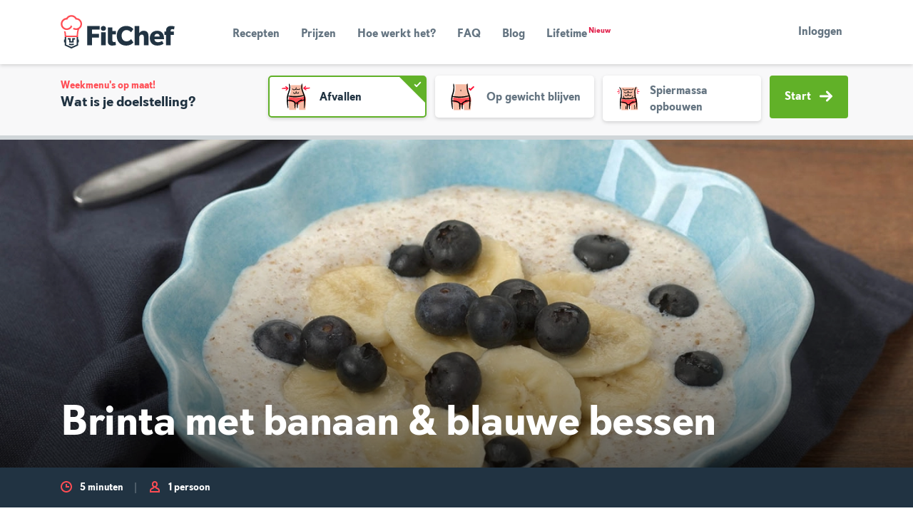

--- FILE ---
content_type: text/html; charset=utf-8
request_url: https://fitchef.nl/recepten/brinta-met-banaan-blauwe-bessen
body_size: 22148
content:
<!DOCTYPE html>
<html lang="nl" dir="ltr" style="--safe-area-bottom: 0px;" class="">
  <head>
    <title data-rh="true">Brinta met banaan &amp; blauwe bessen - </title>
    <meta charset="utf-8"/>
    <meta name="MobileOptimized" content="width"/>
    <meta name="HandheldFriendly" content="true"/>
    <meta name="viewport" content="width=device-width, initial-scale=1.0"/>
    <link rel="preload" href="/public/fonts/kanit/kanit-v15-latin-300.woff2" as="font" type="font/woff2" crossorigin/>
    <link rel="preload" href="/public/fonts/kanit/kanit-v15-latin-300italic.woff2" as="font" type="font/woff2" crossorigin/>
    <link rel="preload" href="/public/fonts/kanit/kanit-v15-latin-regular.woff2" as="font" type="font/woff2" crossorigin/>
    <link rel="preload" href="/public/fonts/kanit/kanit-v15-latin-italic.woff2" as="font" type="font/woff2" crossorigin/>
    <link rel="preload" href="/public/fonts/kanit/kanit-v15-latin-600.woff2" as="font" type="font/woff2" crossorigin/>
    <link rel="preload" href="/public/fonts/kanit/kanit-v15-latin-600italic.woff2" as="font" type="font/woff2" crossorigin/>
    <link rel="preload" href="/public/fonts/kanit/kanit-v15-latin-700.woff2" as="font" type="font/woff2" crossorigin/>
    <link rel="preload" href="/public/fonts/kanit/kanit-v15-latin-700italic.woff2" as="font" type="font/woff2" crossorigin/>
    <link rel="preload" href="/public/fonts/374E26_0_0.woff2" as="font" type="font/woff2" crossorigin/>
    <link rel="preload" href="/public/fonts/374E26_1_0.woff2" as="font" type="font/woff2" crossorigin/>
    <link rel="preload" href="/public/fonts/374E26_2_0.woff2" as="font" type="font/woff2" crossorigin/>
    <meta data-rh="true" name="title" property="title" content="Brinta met banaan &amp; blauwe bessen - FitChef.nl"/><meta data-rh="true" name="description" property="description" content="Met Brinta met banaan en blauwe bessen als ontbijt heb je een topstart van je dag! Een vezelrijk ontbijtje met eiwitten! Gezond en lekker dus!"/><meta data-rh="true" name="canonical" property="canonical" content="http://fitchef.nl/recepten/brinta-met-banaan-blauwe-bessen"/><meta data-rh="true" name="og:site_name" property="og:site_name" content="FitChef.nl"/><meta data-rh="true" name="og:type" property="og:type" content="Recipe"/><meta data-rh="true" name="og:url" property="og:url" content="http://fitchef.nl/recepten/brinta-met-banaan-blauwe-bessen"/><meta data-rh="true" name="og:title" property="og:title" content="Brinta met banaan &amp; blauwe bessen - FitChef.nl"/><meta data-rh="true" name="og:description" property="og:description" content="Met Brinta met banaan en blauwe bessen als ontbijt heb je een topstart van je dag! Een vezelrijk ontbijtje met eiwitten! Gezond en lekker dus!"/><meta data-rh="true" name="og:image" property="og:image" content="http://fitchef.nl/sites/default/files/styles/recipe_detail/public/2020-04/brinta-banaan-blauwe-bessen_0.jpg?itok=fvoV9o3k"/><meta data-rh="true" name="og:image:alt" property="og:image:alt" content="brinta met banaan en blauwe bessen"/><meta data-rh="true" name="og:updated_time" property="og:updated_time" content="2025-12-19"/><meta data-rh="true" name="article:published_time" property="article:published_time" content="2020-02-03"/><meta data-rh="true" name="article:modified_time" property="article:modified_time" content="2025-12-19"/><meta data-rh="true" name="fb:app_id" property="fb:app_id" content="161009094398869"/>
    
  <link rel="icon" href="/public/img/favicon/cropped-fitchef-favicon-32x32.png" sizes="32x32"/>
  <link rel="icon" href="/public/img/favicon/cropped-fitchef-favicon-192x192.png" sizes="192x192"/>
  <link rel="apple-touch-icon-precomposed" href="/public/img/favicon/cropped-fitchef-favicon-180x180.png"/>
  <meta name="msapplication-TileImage" content="/public/img/favicon/cropped-fitchef-favicon-270x270.png"/>
  
    
      <link rel="preload" as="script" href="/public/165db0e6.js">
      <link data-rh="true" rel="stylesheet" media="all" href="/public/main.css?latest"/>
    
    <link rel="preload" media="all" as="style" href="/public/fonts/kanit.css" as="style"/>
    <link rel="preload" media="all" as="style" href="/public/tailwind-main.css" as="style"/>
    <link rel="preload" media="all" as="style" href="/public/themes/light.css" as="style"/>
    <link rel="preload" media="all" as="style" href="/public/themes/dark.css" as="style"/>
    <link rel="preload" media="all" as="style" href="/public/main.css" as="style"/>
    <script>
  (function(w,d,s,l,i){w[l]=w[l]||[];w[l].push({'gtm.start':
  new Date().getTime(),event:'gtm.js'});var f=d.getElementsByTagName(s)[0],
  j=d.createElement(s),dl=l!='dataLayer'?'&l='+l:'';j.async=true;j.src=
  'https://www.googletagmanager.com/gtm.js?id='+i+dl;f.parentNode.insertBefore(j,f);
  })(window,document,'script','dataLayer','G-SVB9E903E6');
</script>
    <script async type="text/javascript">
      (function loadGA(global, doc, tagName, layer) {
        global[layer] = global[layer] || [];
        global[layer].push({'gtm.start': new Date().getTime(),event:'gtm.js'});
      })(window, document, 'script', 'dataLayer');
    </script>
    
    
  </head>
  <body >
    <!-- bait for adblocker like addons.  If they remove this div, we should disable error reporting -->
    <div
      id="blocker-bait"
      style="height: 1px; width: 1px; position: absolute; left: -999em; top: -999em"
      class="ads ad adsbox doubleclick ad-placement carbon-ads">
    </div>
    <div class="dialog-off-canvas-main-canvas" data-off-canvas-main-canvas>
      <div class="layout-container">
        <header role="banner"> </header>
        <main role="main"><header class="banner "><div class="container"><div class=""><nav class="navbar navbar-expand-lg"><a href="/" class="navbar-brand brand " rel="home">FitChef Community</a><div class="nav-show-only-desktop"><div class="nav-primary"><ul id="menu-hoofdmenu" class="nav-list"><li class="menu-item menu-recepten "><a href="/recepten" data-target="#menu" data-toggle="collapse">Recepten</a></li><li class="menu-item menu-recepten "><a href="/prijzen" data-target="#menu" data-toggle="collapse">Prijzen</a></li><li class="menu-item menu-recepten "><a href="/hoe-werkt-het" data-target="#menu" data-toggle="collapse">Hoe werkt het?</a></li><li class="menu-item menu-recepten "><a href="/faq" data-target="#menu" data-toggle="collapse">FAQ</a></li><li class="menu-item menu-recepten "><a href="/blog" data-target="#menu" data-toggle="collapse">Blog</a></li><li class="menu-item menu-recepten "><a href="/lifetime" data-target="#menu" data-toggle="collapse">Lifetime<sup style="color:#e11d48;font-size:0.7em;margin-left:2px">Nieuw</sup></a></li></ul></div></div><div class="d-flex justify-content-end flex-grow-1"> <div class="nav-show-only-desktop"><div class="nav-user-register-login"><a href="/aanmelden" class="btn btn-secondary btn-sm nav-show-only-mobile">Aanmelden</a><a href="/inloggen" class="btn btn-link btn-sm">Inloggen</a></div></div><button class="navbar-toggler collapsed" type="button" data-toggle="collapse" data-target="#menu" aria-controls="menu" aria-expanded="false" aria-label="Toon navigatie"><span class="navbar-toggler-bar"></span><span class="navbar-toggler-bar"></span><span class="navbar-toggler-bar"></span></button></div></nav></div><div class="nav-show-only-mobile"><div class="navbar-collapse collapse" id="menu"><div class="nav-primary"><ul id="menu-hoofdmenu" class="nav-list"><li class="menu-item menu-recepten "><a href="/recepten" data-target="#menu" data-toggle="collapse">Recepten</a></li><li class="menu-item menu-recepten "><a href="/prijzen" data-target="#menu" data-toggle="collapse">Prijzen</a></li><li class="menu-item menu-recepten "><a href="/hoe-werkt-het" data-target="#menu" data-toggle="collapse">Hoe werkt het?</a></li><li class="menu-item menu-recepten "><a href="/faq" data-target="#menu" data-toggle="collapse">FAQ</a></li><li class="menu-item menu-recepten "><a href="/blog" data-target="#menu" data-toggle="collapse">Blog</a></li><li class="menu-item menu-recepten "><a href="/lifetime" data-target="#menu" data-toggle="collapse">Lifetime<sup style="color:#e11d48;font-size:0.7em;margin-left:2px">Nieuw</sup></a></li></ul></div><div class="nav-user nav-show-only-mobile"><div class="nav-user-register-login"><a href="/aanmelden" class="btn btn-secondary btn-sm nav-show-only-mobile">Aanmelden</a><a href="/inloggen" class="btn btn-link btn-sm">Inloggen</a></div></div></div></div></div></header><main class="page-wrap"><div class="blog-promotion-bar-wrapper"><section class="blog-onboarding"><div class="container"><div class="d-block d-lg-none"><div class="row"><div class="col"><div class="blog-onboarding__header"><div style="flex:1"><strong>Weekmenu&#x27;s op maat!</strong><h4 class="blog-onboarding__header__title">Wat is je doelstelling?</h4></div><div class="form-group" style="display:flex;margin-top:2px;margin-bottom:0"><select name="user_personal_goal" id="user_personal_goal_1" class="custom-select" aria-label="Doelstelling" style="flex:1;margin-right:10px" required=""><option value="afvallen">Afvallen (lager vetpercentage)</option><option value="op-gewicht-blijven">Op gewicht blijven</option><option value="aankomen">Aankomen (meer spiermassa)</option></select><button class="btn  icon-on-right   btn btn-secondary" type="button" role="button">Volgende<svg xmlns="http://www.w3.org/2000/svg" width="18" height="18" viewBox="0 0 12 10"><path fill="currentColor" d="m7.638 9.72 4.082-4.045a.95.95 0 0 0 0-1.349L7.638.28a.974.974 0 0 0-1.364 0 .953.953 0 0 0 0 1.35l2.388 2.365H1a1 1 0 1 0 0 1.998h7.675L6.274 8.371a.95.95 0 0 0 0 1.348.97.97 0 0 0 1.364.002"></path></svg></button></div></div></div></div></div><div class="d-none d-lg-block"><div class="row"><div class="col-md-3"><div class="blog-onboarding__header"><strong>Weekmenu&#x27;s op maat!</strong><h4 class="blog-onboarding__header__title">Wat is je doelstelling?</h4></div></div><div class="col-md-9"><form class="blog-onboarding__form-row"><div class="form-control-tile form-control-tile--list has-image"><input type="radio" name="user_personal_goal" id="goal_lose_weight" checked="" value="afvallen"/><label class="form-control-tile-label" for="goal_lose_weight"><svg xmlns="http://www.w3.org/2000/svg" width="100" height="90" viewBox="0 0 100 90"><g fill="none"><path fill="#FF1438" d="M11.382 23.899c-.197-.03-.437.026-.584-.11A2.968 2.968 0 0110 22.744c.025-.36.178-.699.43-.956a2.504 2.504 0 011.095-.616 30.72 30.72 0 013.545-.693c2.383-.274 4.77-.54 7.159-.644 1.49-.014 2.977.09 4.45.312.208.026.517.535.538.85.007.369-.143.724-.413.977-1.012.472-2.08.813-3.177 1.015-1.886.233-3.788.227-5.684.336-2.188.125-4.377.268-6.565.404l.004.169z"></path><path fill="#FF1438" d="M20.324 18.105c-.116-.159-.323-.286-.328-.485-.037-.439.026-.88.182-1.292.27-.237.616-.37.975-.376.42.004.833.116 1.197.325 1.024.599 2.011 1.259 2.956 1.976l.686.542c.243.196.39.296.847.709l2.442 2.184-3.581 3.954a27.35 27.35 0 01-3.317 2.874c-.163.126-.738-.019-.976-.226a1.318 1.318 0 01-.403-.98c.37-1.035.871-2.02 1.493-2.927a32.434 32.434 0 011.603-1.886c.163-.166.314-.342.454-.528l.211-.282-.177-.13-.205-.136-.092-.057a.296.296 0 01-.057-.04l-.152-.134-1.213-1.07-2.429-2.138-.116.123zm67.455 1.371c.197.03.437-.026.584.11.34.285.613.641.797 1.044.068.177-.213.753-.43.956a2.503 2.503 0 01-1.094.616c-1.167.3-2.351.532-3.546.693-2.382.274-4.77.54-7.159.644a28.22 28.22 0 01-4.45-.312c-.208-.026-.517-.535-.538-.85-.007-.369.144-.724.414-.977a13.16 13.16 0 013.177-1.015c1.885-.233 3.787-.227 5.683-.336 2.188-.125 4.377-.268 6.566-.404-.003-.056-.003-.113-.004-.169z"></path><path fill="#FF1438" d="M78.837 25.27c.116.159.323.286.328.485.036.439-.027.88-.183 1.293-.27.236-.616.37-.976.375a2.45 2.45 0 01-1.196-.325 29.83 29.83 0 01-2.957-1.976l-.685-.542c-.243-.196-.39-.296-.847-.708l-2.443-2.185 3.583-3.953a27.286 27.286 0 013.316-2.876c.163-.125.738.019.975.227.265.255.412.61.404.979a12.818 12.818 0 01-1.493 2.928 32.849 32.849 0 01-1.603 1.885 5.411 5.411 0 00-.455.528l-.21.283.177.129.204.136.092.058c.02.01.04.024.057.04l.151.133 1.214 1.07 2.43 2.14.117-.124z"></path><path fill="#F6BBA5" d="M31.06 82.418c-1.647-15.835-3.04-28.63 0-37.244 3.04-8.615 4.809-15.332 4.809-21.54a72.737 72.737 0 00-.754-10.753H70.02a72.737 72.737 0 00-.754 10.754c0 6.207 4.054 12.924 7.094 21.539 3.04 8.614 1.647 21.409 0 37.244H58.8l-.604-14.695-6.245-.054-2.015 14.75H31.06z"></path><path fill="#FF4D54" d="M29.756 46.197s23.018 5.69 46.195-1.406a46.869 46.869 0 011.545 12.035s-19.988 3.04-19.988 9.754H50.24s-2.193-7.728-20.485-7.728a56.357 56.357 0 010-12.655z"></path><path fill="#000" d="M30.477 14.175c-.097-.756-.339-1.652-.343-2.233a20.271 20.271 0 01.09-3.262c.065-.33 1.01.505 1.458 1.327a15.27 15.27 0 011.575 4.316c.532 2.456.728 4.973.583 7.482a37.334 37.334 0 01-1.392 7.405c-.68 2.405-1.462 4.753-2.239 7.085-.745 2.312-1.65 4.708-2.153 6.867a54.118 54.118 0 00-.783 14.146c.283 5.982.726 12.077 1.175 18.153.063.852-.312 2.173-.616 2.29-.307.12-.98-.77-1.148-1.591-.856-4.233-1.779-8.525-2.236-12.953a93.44 93.44 0 01-.564-11.803 38.194 38.194 0 011.939-11.936c2.791-8.573 6.762-16.932 4.82-25.337l-.166.044zm34.27-.668c.123-.844.33-1.674.62-2.477a9.49 9.49 0 012.016-3.011c.259-.191.363 1.13.318 2.03a252.957 252.957 0 01-.35 4.475 27.592 27.592 0 00.216 7.027 44.994 44.994 0 001.869 6.838c.784 2.277 1.68 4.544 2.576 6.825l1.347 3.437c.48 1.19.899 2.403 1.254 3.635a52.753 52.753 0 011.408 15.165 177.954 177.954 0 01-1.814 18.364c-.115.847-.753 2.063-1.075 2.116-.325.053-.8-.957-.796-1.794.024-4.32.019-8.701.21-13.096.159-3.856.31-7.723.13-11.543a34.577 34.577 0 00-2.013-11.048c-1.545-4.21-3.283-8.37-4.625-12.814a34.491 34.491 0 01-1.419-6.955 31.75 31.75 0 01.298-7.164l-.17-.01z"></path><path fill="#000" d="M68.672 40.972a7.492 7.492 0 011.548-.206 6.846 6.846 0 012.302.547c.222.129-.373.865-.909 1.194-.872.525-1.81.934-2.79 1.214a78.589 78.589 0 01-9.48 2.18 87.154 87.154 0 01-9.833 1.022c-3.317.133-6.64.033-9.942-.301A68.752 68.752 0 0127.5 44.19c-.556-.158-1.264-.87-1.244-1.193.038-.318.797-.713 1.347-.662 2.85.267 5.735.353 8.603.658 5.027.62 10.095.842 15.156.664a108.72 108.72 0 0017.356-2.521l-.045-.164zM28.07 56.742a5.112 5.112 0 01-1.266-.254 5.402 5.402 0 01-1.659-1.194c-.143-.188.522-.719 1.036-.874a8.205 8.205 0 012.543-.342c2.739.025 5.469.306 8.155.838A23.456 23.456 0 0144.984 58a7.796 7.796 0 013.22 4.06l.174.716c.051.237.058.37.09.56l.148 1.064c.069.708.15 1.418.181 2.127.14 3.503-.207 7.009-1.027 10.418-.11.48-.755 1.102-1.078 1.091-.316-.035-.77-.67-.772-1.131.013-2.398-.216-4.794-.261-7.168-.038-2.077-.2-4.15-.485-6.208-.143-1.57-1.581-2.775-3.297-3.69a27.044 27.044 0 00-6.647-2.201 62.912 62.912 0 00-7.149-1.065l-.011.17z"></path><path fill="#000" d="M51.138 64.437c-1.158.043-2.42.113-3.68.119a1.745 1.745 0 01-.84-.379 1.447 1.447 0 01-.134-.607c-.012-.23.015-.461.08-.683.265-.334.537-.801.811-.832a46.063 46.063 0 015.139-.393c.435-.002.876.552 1.303.99.131.37.22.756.263 1.148-.13.268-.253.718-.389.767-.319.084-.652.099-.978.043-.49-.036-.98-.105-1.575-.173z"></path><path fill="#000" d="M52.896 62.548a5.909 5.909 0 011.226-2.542 9.252 9.252 0 011.947-1.808 19.311 19.311 0 014.493-2.284 48.957 48.957 0 019.64-2.334c1.459-.18 2.932-.226 4.4-.137a.994.994 0 01.749.55.712.712 0 01-.362.712c-1.3.533-2.64.964-4.007 1.289a60.151 60.151 0 00-6.316 1.379 27.11 27.11 0 00-5.837 2.277c-1.757.983-3.217 2.306-3.325 3.816a42.395 42.395 0 00-.238 6.346c.082 2.16-.25 4.41-.315 6.623-.014.58-.583 1.013-.87 1.556a6.353 6.353 0 01-1.127-1.889 28.629 28.629 0 01-.585-5.133 43.554 43.554 0 01.019-3.963 38.44 38.44 0 01.166-2.113c.03-.363.08-.732.134-1.11.044-.415.114-.827.208-1.235z"></path><path fill="#000" d="M65.147 53.288c.01-.041-.012-.089.03-.122.098-.084.208-.154.327-.206a.514.514 0 01.545.32c.114.297.174.611.178.928a4.251 4.251 0 01-.426 1.882c-.197.36-.47.674-.8.92-.045.036-.222-.021-.3-.092a.552.552 0 01-.162-.299c.047-.263.111-.524.192-.779.18-.374.324-.765.428-1.167.097-.457.112-.927.044-1.389l-.056.004zm-1.163-.003c.015-.034.003-.08.05-.101.114-.056.235-.095.36-.116.11.012.215.053.305.118a.476.476 0 01.172.259c.062.268.08.544.055.818a4.463 4.463 0 01-.474 1.589c-.18.3-.417.562-.698.771-.038.031-.21-.029-.29-.096a.597.597 0 01-.18-.283c.018-.24.062-.479.13-.71.16-.331.302-.67.426-1.016.12-.398.187-.81.2-1.225l-.056-.008zm-1.25.2c.023-.038.02-.094.072-.112.121-.048.25-.073.38-.075a.615.615 0 01.278.18.54.54 0 01.125.297c.018.284.006.57-.036.851a8.904 8.904 0 01-.426 1.636 3.8 3.8 0 01-.55.894c-.031.04-.213.025-.307-.02-.095-.044-.24-.181-.243-.234a2.73 2.73 0 01.019-.789c.11-.411.279-.797.398-1.201a16.2 16.2 0 00.345-1.412l-.055-.015zm-1.451.445c.022-.038.02-.094.071-.112a1.08 1.08 0 01.381-.075.547.547 0 01.402.477c.018.284.006.57-.036.851a8.86 8.86 0 01-.426 1.636 3.8 3.8 0 01-.55.894c-.03.04-.213.025-.307-.02-.094-.044-.24-.181-.242-.234a2.733 2.733 0 01.018-.789c.11-.411.28-.797.398-1.201.137-.467.25-.939.345-1.412l-.054-.015zM49.429 25.424a15.846 15.846 0 01-4.4 1.37 8.86 8.86 0 01-1.257.083 4.228 4.228 0 01-1.42-.27 4.69 4.69 0 01-2.166-1.765 4.95 4.95 0 01-.757-2.16.559.559 0 01.295-.453.564.564 0 01.491.08c.392.541.916.974 1.243 1.438.434.71 1.15 1.2 1.967 1.35a5.38 5.38 0 001.306-.059c.473-.068.94-.17 1.399-.304.94-.274 1.855-.628 2.734-1.058l.33-.163c.084-.043.042-.025.059-.035l-.003-.01-.008-1.432c.075-1.077.297-2.138.66-3.154.076-.27.5-.428.764-.637.18.313.48.611.512.941.056.788.066 1.578.03 2.366l-.051 1.81-.02.811c.005.148-.01.295-.04.44l-.413.22-.415.213-.21.103-.123.055-.507.22z"></path><path fill="#000" d="M55.028 24.275c.897.133 1.804.177 2.709.13a1.847 1.847 0 001.618-1.152c.136-.3.361-.624.516-.989.034-.072.263-.147.415-.157.146-.017.414.053.45.142.253.474.324 1.025.2 1.548-.296.85-.9 1.557-1.692 1.983a5.089 5.089 0 01-2.448.448 22.229 22.229 0 01-4.31-.55 5.19 5.19 0 01-1.932-1.17c-.156-.125-.141-.563-.19-.854.245-.113.517-.346.733-.32.51.084 1.015.203 1.51.355.751.2 1.502.402 2.421.586zm-4.477 11.087l-.512.357-.419.267c-.284.174-.58.338-.886.492a8.622 8.622 0 01-2.018.734 5.022 5.022 0 01-1.185.119 2.764 2.764 0 01-1.391-.432 4.425 4.425 0 01-1.56-1.931 4.874 4.874 0 01-.367-1.922c-.004-.134.192-.328.338-.378a.59.59 0 01.479.087c.361.437.695.896 1.001 1.374.337.719.854 1.347 1.328 1.417.316.038.637.017.945-.063.38-.093.753-.22 1.112-.377a9.529 9.529 0 001.089-.567c.178-.105.354-.218.526-.333l.242-.167.003-.01c.004-.004-.005-.015-.005-.015l-.008-.666-.008-1.352c.077-.942.3-1.867.66-2.742.076-.235.5-.372.765-.553.179.272.48.531.511.818.056.684.066 1.372.03 2.057l-.05 1.574-.033.838-.026.802c-.016.063.022.153-.04.193l-.17.127-.351.252z"></path><path fill="#000" d="M54.024 34.78c.343.057.689.095 1.036.112.265.03.534.004.788-.077.443-.273.74-.73.809-1.246a6.2 6.2 0 01.39-.872c.03-.061.258-.125.41-.135.145-.013.415.042.452.11.26.345.397.765.39 1.196a3.88 3.88 0 01-.812 1.866c-.26.309-.585.556-.951.725a3.282 3.282 0 01-1.146.237c-1.197 0-2.387-.184-3.528-.547a3.485 3.485 0 01-1.422-1.19c-.108-.125-.031-.552-.021-.834.212-.105.466-.327.632-.298.392.09.775.214 1.146.369.598.226 1.208.421 1.827.584z"></path></g></svg><strong class="form-control-tile-title">Afvallen</strong><span class="form-control-tile-check"></span></label></div><div class="form-control-tile form-control-tile--list has-image"><input type="radio" name="user_personal_goal" id="goal_stay_on_weight" value="op-gewicht-blijven"/><label class="form-control-tile-label" for="goal_stay_on_weight"><svg xmlns="http://www.w3.org/2000/svg" width="100" height="90" viewBox="0 0 100 90"><g fill="none"><path fill="#FF1438" d="M71.041 23.39s7.86-7.872 8.486-7.593c.682.427 1.313.93 1.882 1.498 0 0 .906.737.244 1.379s-8.838 8.934-8.838 8.934-1.127 1.807-2.138.8c-1.01-1.009-5.191-5.354-5.191-5.354s-.419-.435.313-.954c.732-.52 1.254-1.704 1.777-1.53.713.42 1.379.916 1.986 1.478l1.479 1.342z"></path><path fill="#F6BBA5" d="M24.209 82.95c-1.716-16.495-3.167-29.823 0-38.796 3.166-8.974 5.008-15.97 5.008-22.436a75.768 75.768 0 00-.785-11.203h36.36a75.768 75.768 0 00-.786 11.203c0 6.466 4.223 13.462 7.39 22.436 3.167 8.973 1.715 22.301 0 38.796H53.104l-.628-15.307-6.506-.057-2.1 15.364H24.21z"></path><path fill="#FF4D54" d="M23.13 47.6s23.978 5.928 48.12-1.464a48.822 48.822 0 011.61 12.536S52.04 61.84 52.04 68.833h-7.57s-2.285-8.05-21.34-8.05a58.705 58.705 0 010-13.182z"></path><path fill="#000" d="M22.95 14.168c-.074-.807-.1-1.617-.077-2.426.098-1.161.326-2.308.68-3.418.14-.316.913.76 1.228 1.664.514 1.494.863 3.04 1.04 4.61.321 2.54.466 5.097.433 7.655a45.538 45.538 0 01-.933 7.706 98.191 98.191 0 01-1.892 7.508c-.685 2.459-1.625 4.96-2.12 7.193a57.494 57.494 0 00-.758 14.653c.3 6.191.755 12.499 1.22 18.787.064.88-.327 2.248-.643 2.37-.32.123-1.02-.797-1.195-1.646-.887-4.38-1.847-8.82-2.323-13.403a99.133 99.133 0 01-.602-12.212c.041-2.077.199-4.15.471-6.21a35.432 35.432 0 011.463-6.156 103.013 103.013 0 003.652-13.26c.428-2.198.684-4.428.766-6.667a67.394 67.394 0 00-.234-6.777l-.176.029zm37.515-.273c.033-.853.14-1.7.318-2.535a11.406 11.406 0 011.497-3.328c.224-.253.631 1.038.74 1.973.16 1.553.241 3.114.242 4.675-.02 2.472.112 4.942.395 7.398a58.404 58.404 0 001.476 7.229c.64 2.402 1.402 4.785 2.231 7.154.803 2.399 1.802 4.616 2.553 7.314a55.836 55.836 0 011.402 15.692 185.386 185.386 0 01-1.887 19.001c-.12.877-.782 2.135-1.117 2.19-.339.053-.835-.991-.83-1.858.02-4.47.013-9.004.212-13.552.168-3.991.32-7.992.151-11.947a54.257 54.257 0 00-.556-5.863c-.31-1.903-.8-3.773-1.46-5.585a107.958 107.958 0 01-4.167-13.576 46.851 46.851 0 01-1.047-7.187c-.115-2.4-.107-4.803.024-7.202l-.177.007z"></path><path fill="#000" d="M63.669 42.158a7.806 7.806 0 011.612-.214c.827.049 1.638.242 2.398.57.232.133-.388.9-.947 1.243-.908.547-1.885.973-2.905 1.265a81.848 81.848 0 01-9.876 2.27 90.79 90.79 0 01-10.243 1.065 73.599 73.599 0 01-10.356-.314A71.617 71.617 0 0120.78 45.51c-.58-.164-1.317-.907-1.296-1.243.04-.33.83-.742 1.403-.689 2.969.278 5.974.367 8.963.686 5.235.646 10.514.877 15.786.691a113.267 113.267 0 0018.08-2.627l-.047-.17zM21.374 58.586a5.326 5.326 0 01-1.319-.266 5.635 5.635 0 01-1.727-1.243c-.149-.196.544-.749 1.08-.911a8.547 8.547 0 012.648-.356c2.853.026 5.696.319 8.495.873a24.429 24.429 0 018.442 3.213 8.12 8.12 0 013.355 4.23l.18.744c.054.248.062.386.093.585l.155 1.107c.072.738.158 1.478.19 2.216a39.69 39.69 0 01-1.07 10.852c-.114.5-.787 1.148-1.123 1.137-.33-.037-.803-.699-.804-1.18.012-2.497-.225-4.993-.273-7.466a54.225 54.225 0 00-.505-6.466c-.148-1.635-1.646-2.89-3.434-3.844a28.184 28.184 0 00-6.924-2.293 65.495 65.495 0 00-7.447-1.108l-.012.176z"></path><path fill="#000" d="M45.404 66.6c-1.206.046-2.52.119-3.834.124a1.82 1.82 0 01-.874-.394 1.51 1.51 0 01-.14-.632c-.013-.24.016-.48.083-.711.277-.348.56-.835.845-.868a47.982 47.982 0 015.353-.408c.453-.003.914.574 1.357 1.03.137.387.23.788.274 1.196-.134.28-.263.748-.404.8-.333.087-.68.102-1.02.044-.51-.038-1.02-.11-1.64-.18zm-.871-41.245a.717.717 0 01.322-.06.86.86 0 01.476.275c.037.057-.072.269-.148.356a2.205 2.205 0 01-.377.33c-.368.23-.648.579-.795.987-.103.34-.03.71.194.986.195.29.594.418.623.355-.004-.013.016.028.077-.12.032-.3.047-.602.045-.903.012-.137.231-.306.339-.28a.548.548 0 01.293.262c.051.23.166.424.248.669.106.29.093.611-.038.891a1.102 1.102 0 01-.733.591 1.39 1.39 0 01-.892-.098 2.195 2.195 0 01-1.09-1.144 2.1 2.1 0 01.098-1.865c.317-.535.802-.95 1.38-1.178l-.022-.054z"></path><path fill="#000" d="M47.235 64.633a6.15 6.15 0 011.278-2.647 9.635 9.635 0 012.027-1.884 20.11 20.11 0 014.681-2.38 50.98 50.98 0 0110.04-2.43 25.094 25.094 0 014.585-.144c.339.05.63.266.78.574a.74.74 0 01-.376.741 28.179 28.179 0 01-4.175 1.343c-2.217.36-4.413.84-6.579 1.436a28.235 28.235 0 00-6.081 2.373c-1.83 1.024-3.35 2.401-3.463 3.974a44.145 44.145 0 00-.248 6.61c.086 2.25-.26 4.594-.328 6.9-.015.604-.607 1.055-.906 1.62a6.607 6.607 0 01-1.174-1.967 29.833 29.833 0 01-.61-5.348 45.369 45.369 0 01.02-4.127c.04-.713.09-1.444.173-2.2.032-.38.083-.764.14-1.157.046-.433.118-.862.216-1.287z"></path><path fill="#000" d="M59.997 54.987c.01-.043-.012-.092.03-.127.103-.088.218-.16.341-.214a.537.537 0 01.568.334c.119.308.182.635.186.966a4.42 4.42 0 01-.444 1.96c-.206.375-.49.701-.832.958-.048.037-.233-.022-.312-.095a.573.573 0 01-.17-.312c.049-.274.116-.545.2-.811.188-.39.338-.797.446-1.216.1-.476.116-.966.045-1.447l-.058.004zm-1.212-.003c.017-.035.003-.083.052-.105.119-.059.245-.099.375-.12a.664.664 0 01.318.122.503.503 0 01.18.27c.064.279.083.567.056.852a4.649 4.649 0 01-.494 1.655 2.77 2.77 0 01-.726.803c-.04.033-.219-.03-.301-.1a.624.624 0 01-.19-.295c.02-.25.066-.499.137-.74.166-.344.314-.698.444-1.058.124-.414.194-.843.207-1.276l-.058-.008zm-1.3.208c.022-.04.019-.097.073-.117.127-.05.261-.076.397-.078.111.035.21.1.288.188.074.087.12.195.13.31.02.296.007.593-.037.886a9.227 9.227 0 01-.444 1.704c-.147.335-.34.65-.573.932-.031.04-.221.025-.32-.02-.098-.047-.248-.19-.252-.245a2.843 2.843 0 01.02-.822c.114-.428.29-.83.414-1.251.143-.486.26-.978.359-1.47l-.056-.017zm-1.513.464c.023-.04.02-.098.074-.117.126-.05.26-.076.396-.078a.64.64 0 01.29.187c.073.088.119.196.13.31.018.296.006.593-.038.887a9.277 9.277 0 01-.444 1.703c-.147.336-.34.65-.573.932-.032.041-.221.026-.32-.02-.098-.047-.249-.19-.252-.245a2.821 2.821 0 01.02-.821c.114-.429.29-.83.414-1.252.143-.486.26-.977.359-1.47l-.056-.016z"></path></g></svg><strong class="form-control-tile-title">Op gewicht blijven</strong><span class="form-control-tile-check"></span> </label></div><div class="form-control-tile form-control-tile--list has-image"><input type="radio" name="user_personal_goal" id="goal_gain_weight" value="aankomen"/><label class="form-control-tile-label" for="goal_gain_weight"><svg xmlns="http://www.w3.org/2000/svg" width="100" height="90" viewBox="0 0 100 90"><g fill="none"><path fill="#FF1438" d="M77.891 25.007c-.09-.023-.203.013-.268-.083a2.123 2.123 0 01-.35-.723c.013-.231.088-.454.217-.647.129-.184.31-.326.519-.408.539-.188 1.093-.332 1.656-.429a32.155 32.155 0 013.33-.35c.693.01 1.384.1 2.057.27.095.02.23.372.233.587.002.237-.071.47-.21.662-.456.301-.96.522-1.49.654-.88.136-1.761.108-2.642.158-1.016.059-2.033.13-3.05.194l-.002.115zm.779-3.268c-.065.033-.1.12-.203.087a2.41 2.41 0 01-.697-.322 1.61 1.61 0 01-.337-.58.976.976 0 01-.008-.574c.155-.423.353-.829.59-1.211.47-.725.986-1.417 1.548-2.072a5.35 5.35 0 011.296-.934c.066-.038.386.139.538.29.165.162.287.364.353.586-.03.445-.146.88-.343 1.281a16.35 16.35 0 01-1.31 1.557c-.507.598-1.005 1.205-1.507 1.808l.08.084zm-2.125 5.705c-.033-.065-.12-.1-.088-.203.07-.248.178-.483.322-.696.168-.153.365-.268.58-.338a.973.973 0 01.573-.007 6.54 6.54 0 011.212.59c.724.468 1.416.985 2.072 1.547.374.383.69.82.934 1.296.038.066-.139.385-.29.538a1.38 1.38 0 01-.586.353 3.415 3.415 0 01-1.282-.343 16.412 16.412 0 01-1.557-1.311c-.598-.506-1.205-1.004-1.807-1.506l-.083.08zm-55.256-5.222c.092.018.202-.023.273.068.173.208.305.447.389.704a1.308 1.308 0 01-.182.658c-.12.19-.292.341-.496.435a10.31 10.31 0 01-1.63.518c-1.093.234-2.196.41-3.307.53a8.962 8.962 0 01-2.068-.157c-.097-.016-.25-.36-.266-.575a1.123 1.123 0 01.174-.673c.44-.325.931-.573 1.454-.733.87-.183 1.752-.203 2.628-.301 1.012-.114 2.024-.239 3.036-.359l-.005-.115zm1.213-2.506c.036.063.125.094.098.198a2.392 2.392 0 01-.284.713c-.158.16-.35.286-.56.368a.975.975 0 01-.573.039 6.578 6.578 0 01-1.242-.524 19.294 19.294 0 01-2.152-1.432 5.351 5.351 0 01-1.004-1.244c-.04-.064.118-.392.26-.554.154-.173.35-.305.567-.383.447.005.888.098 1.299.273.567.374 1.11.783 1.625 1.225.625.472 1.257.937 1.887 1.406l.079-.085zm-1.813 5.812c.062-.036.093-.125.197-.099.252.056.492.152.713.285.161.158.287.35.369.56.07.183.083.382.038.572-.131.431-.307.848-.523 1.243a19.374 19.374 0 01-1.433 2.152 5.355 5.355 0 01-1.244 1.003c-.064.042-.392-.117-.553-.26a1.373 1.373 0 01-.384-.566c.005-.447.098-.888.274-1.299.374-.567.783-1.11 1.224-1.626.473-.624.938-1.257 1.406-1.886l-.084-.079z"></path><path fill="#F6BBA5" d="M80.057 81.718l-.943-23.71-1.998-9.276-2.11-6.299-.831-17.013 1.009-5.263 4.873-9.421H25.775l4.871 9.421 1.01 5.263-.832 17.013-2.109 6.299-1.082 11.934v21.373l22.504-.13.129-17.274 6.591-.008.378 17.23z"></path><path fill="#FF4D54" d="M28.593 47.242s23.602 5.834 47.368-1.441a48.059 48.059 0 011.585 12.34S57.05 61.257 57.05 68.142h-7.452s-2.25-7.924-21.006-7.924a57.788 57.788 0 010-12.977z"></path><path fill="#000" d="M68.498 41.884a7.679 7.679 0 011.587-.21 7.02 7.02 0 012.36.56c.228.132-.382.887-.932 1.224-.894.539-1.856.958-2.86 1.245a80.59 80.59 0 01-9.722 2.236c-3.338.54-6.705.89-10.083 1.047a72.455 72.455 0 01-10.194-.308 70.502 70.502 0 01-12.375-2.494c-.57-.162-1.296-.892-1.276-1.223.039-.326.818-.732 1.38-.679 2.923.274 5.882.362 8.824.675 5.154.636 10.35.864 15.54.68a111.478 111.478 0 0017.796-2.585l-.045-.168zM26.864 58.055a5.243 5.243 0 01-1.298-.26 5.543 5.543 0 01-1.701-1.225c-.146-.192.536-.737 1.062-.897a8.416 8.416 0 012.609-.35c2.807.026 5.606.314 8.36.86 2.943.528 5.762 1.6 8.311 3.162a7.995 7.995 0 013.304 4.163l.177.734c.053.243.06.38.092.575l.152 1.09c.07.726.154 1.454.186 2.181a39.043 39.043 0 01-1.054 10.682c-.112.494-.774 1.13-1.104 1.12-.325-.037-.79-.688-.792-1.16.013-2.459-.222-4.916-.27-7.35a53.256 53.256 0 00-.496-6.366c-.146-1.61-1.621-2.845-3.38-3.784a27.74 27.74 0 00-6.816-2.257 64.502 64.502 0 00-7.331-1.091l-.011.173z"></path><path fill="#000" d="M50.518 65.945c-1.187.044-2.48.116-3.773.122a1.788 1.788 0 01-.86-.388 1.477 1.477 0 01-.139-.622 2.108 2.108 0 01.082-.7c.272-.343.55-.823.832-.855a47.245 47.245 0 015.268-.402c.447-.003.9.565 1.337 1.014.135.381.225.776.27 1.178-.133.275-.259.736-.399.787a2.372 2.372 0 01-1.002.044c-.504-.037-1.006-.109-1.616-.178zM47.233 27.33a21.703 21.703 0 01-5.015 1.205c-.46.05-.92.072-1.382.069a6.065 6.065 0 01-1.519-.217 5.668 5.668 0 01-2.604-1.653 5.269 5.269 0 01-1.121-2.36.595.595 0 01.262-.523.567.567 0 01.514.076c.454.596 1.066 1.035 1.493 1.514a3.85 3.85 0 002.526 1.342c1.081.03 2.162-.08 3.215-.328a24.52 24.52 0 003.24-.972c.472-.172 1.284-.512 1.054-.424l-.002-.004-.001-.002v-.113l-.004-.883c.077-1.217.304-2.42.676-3.581.08-.308.514-.486.785-.723.238.321.416.684.525 1.068.058.895.068 1.792.03 2.687l-.059 2.525-.01.251c.006.09-.134.085-.193.132l-.475.208-.488.201-.295.11c-.368.137-.75.265-1.152.395z"></path><path fill="#000" d="M54.655 25.908c1.117.138 2.243.196 3.37.175a2.82 2.82 0 002.396-1.114c.257-.336.479-.698.662-1.08a.656.656 0 01.431-.176c.15-.022.425.063.457.172a2.424 2.424 0 01-.014 1.861 4.05 4.05 0 01-2.367 1.894 8.484 8.484 0 01-2.77.283 32.946 32.946 0 01-5.11-.558 7.03 7.03 0 01-2.381-1.19c-.196-.127-.22-.58-.31-.883.281-.118.583-.363.844-.337.62.083 1.234.202 1.84.357.915.2 1.832.406 2.952.596zm-12.717-6.63c-1.6.356-3.252.422-4.876.196a7.009 7.009 0 01-4.417-2.992 5.71 5.71 0 01-.848-2.191.485.485 0 01.785-.425c.432.549 1 .978 1.358 1.487a5.92 5.92 0 002.117 1.883 5.542 5.542 0 002.713.54 24.434 24.434 0 006.105-1.153 19.387 19.387 0 013.273-.453c.289-.035.606.302.93.453-.237.31-.412.714-.732.881-.767.37-1.566.67-2.387.893-1.317.393-2.66.687-4.021.882zm14.346-2.575c2.753.22 6.384.859 7.74-1.288.345-.464.625-.973.833-1.513a.621.621 0 01.437-.251c.15-.027.424.08.454.217a3.25 3.25 0 01-.168 2.3 5.02 5.02 0 01-2.962 2.29 10.95 10.95 0 01-3.49.319 44.383 44.383 0 01-6.56-.733c-1.1-.28-2.15-.73-3.11-1.335-.259-.142-.32-.603-.46-.918.333-.16.693-.258 1.06-.288.8.1 1.592.3 2.386.467 1.191.25 2.385.501 3.84.733zm-8.008 19.899a15.073 15.073 0 01-4.398 1.461c-.42.062-.845.092-1.27.09a4.012 4.012 0 01-1.448-.297 4.685 4.685 0 01-2.125-1.844 5.029 5.029 0 01-.704-2.178.569.569 0 01.312-.45c.17-.051.355-.021.5.081.39.548.915.989 1.229 1.465a2.864 2.864 0 001.904 1.395c.429.035.86.015 1.283-.061a9.74 9.74 0 001.386-.323c.933-.29 1.837-.663 2.703-1.115l.26-.139.008-.009c0-.01-.005.005-.006-.024l-.008-1.556c.078-1.08.305-2.143.676-3.16.079-.27.514-.428.785-.637.184.313.49.612.525.943.057.788.067 1.58.029 2.37l-.051 1.813-.016.688-.017.457-.01.228-.203.117c-.273.157-.552.306-.838.451l-.506.234z"></path><path fill="#000" d="M53.653 35.492c.444.057.897.108 1.352.132.429.034.86.03 1.288-.009a1.803 1.803 0 001.5-1.201c.126-.305.35-.633.504-.996.034-.073.27-.147.425-.157.15-.018.424.052.461.14.263.462.35 1.003.248 1.525a3.631 3.631 0 01-1.584 2.038 4.47 4.47 0 01-2.455.524 20.56 20.56 0 01-4.274-.562 4.988 4.988 0 01-1.892-1.203c-.151-.128-.127-.576-.168-.874.245-.114.52-.352.733-.325.503.087.999.21 1.484.367.737.204 1.475.412 2.378.6zm-17.886 5.024l.87 2.084.954 2.129c.12.343.182.704.185 1.068.004.076-.174.246-.311.319a.809.809 0 01-.465.093c-.34-.215-.767-.402-.923-.709l-.733-1.438c-.24-.462-.497-1.01-.703-1.492l-1.274-2.904a4.57 4.57 0 01-.116-1.656c-.002-.144.293-.459.305-.807.329.029.718.05.866.215.285.357.508.759.66 1.189.247.595.446 1.19.685 1.91zm27.589-.368c-.55 1.145-1.119 2.414-1.68 3.663a2.738 2.738 0 01-.597.728.719.719 0 01-.437-.023.879.879 0 01-.395-.256 2.035 2.035 0 01-.157-1.06 45.08 45.08 0 012.297-5.272 2.996 2.996 0 011.292-.961c.131-.07.54.085.819.141.086.215.284.48.242.623a4.353 4.353 0 01-.484.942l-.9 1.475zM41.201 75.464a43.465 43.465 0 00-.334-4.765c-.021-.372.01-.744.092-1.107.014-.077.227-.204.377-.245a.76.76 0 01.474.024c.322.267.57.61.725.999.406 2.285.588 4.605.542 6.926a4.156 4.156 0 01-.677 1.727c-.078.148-.51.236-.779.352-.182-.172-.487-.337-.52-.52a5.869 5.869 0 01-.025-1.306l.125-2.085zm28.308-1.431a29.054 29.054 0 00-.455-3.175 28.718 28.718 0 00-.787-3.235 8.285 8.285 0 01-.23-1.503c-.01-.106.166-.299.304-.37.133-.067.416-.09.485-.02.424.34.77.766 1.018 1.25.537 1.524.942 3.09 1.21 4.682.153.803.258 1.613.317 2.427.06.814.077 1.625.067 2.426a6.56 6.56 0 01-.75 2.39c-.087.202-.525.302-.8.448-.171-.245-.466-.485-.488-.735-.031-.59-.02-1.184.032-1.773.043-.881.092-1.757.077-2.812zM52.32 64.008a6.052 6.052 0 011.257-2.606 9.502 9.502 0 011.995-1.855 19.818 19.818 0 014.609-2.342 50.189 50.189 0 019.884-2.393 24.694 24.694 0 014.511-.14c.334.05.622.26.768.564a.73.73 0 01-.37.73 27.72 27.72 0 01-4.11 1.322 61.696 61.696 0 00-6.476 1.414 27.788 27.788 0 00-5.985 2.335c-1.8 1.008-3.298 2.364-3.409 3.912a43.378 43.378 0 00-.244 6.508c.084 2.214-.257 4.521-.324 6.79-.014.596-.597 1.04-.891 1.597a6.515 6.515 0 01-1.156-1.937 29.313 29.313 0 01-.6-5.265c-.06-1.327-.045-2.66.02-4.063.039-.701.088-1.42.17-2.166.031-.372.082-.751.137-1.138.045-.426.117-.849.214-1.267z"></path><path fill="#000" d="M64.883 54.513c.01-.042-.012-.09.03-.125.1-.086.214-.158.335-.21a.53.53 0 01.56.329c.116.303.178.624.182.95a4.359 4.359 0 01-.437 1.929c-.202.37-.482.69-.82.943-.045.037-.227-.021-.306-.093a.563.563 0 01-.167-.307c.048-.27.114-.537.196-.799a6.41 6.41 0 00.44-1.196c.099-.469.114-.951.044-1.425l-.057.004zm-1.193-.003c.016-.035.003-.082.052-.104.116-.057.24-.097.369-.118a.65.65 0 01.312.12c.087.067.15.16.177.266.063.275.082.558.055.839a4.56 4.56 0 01-.485 1.629 2.736 2.736 0 01-.715.791c-.04.032-.216-.03-.297-.099a.614.614 0 01-.186-.29 3.52 3.52 0 01.134-.728c.164-.34.31-.687.437-1.042.122-.408.19-.83.204-1.256l-.057-.008zm-1.281.205c.023-.04.02-.096.073-.115a1.11 1.11 0 01.39-.077.63.63 0 01.285.184.557.557 0 01.128.306c.019.291.006.584-.037.872a9.082 9.082 0 01-.437 1.677c-.145.33-.335.64-.564.918-.031.04-.218.025-.315-.02-.096-.046-.245-.187-.248-.241a2.8 2.8 0 01.018-.809c.114-.422.287-.817.409-1.232.14-.478.256-.962.354-1.447l-.056-.016zm-1.488.457c.023-.04.02-.097.073-.115.124-.05.257-.075.39-.077a.56.56 0 01.413.489c.018.291.005.584-.037.873a9.075 9.075 0 01-.437 1.676 3.92 3.92 0 01-.565.918c-.03.04-.218.025-.314-.02-.098-.047-.245-.187-.248-.241a2.799 2.799 0 01.018-.809c.113-.422.286-.817.408-1.232.141-.478.256-.962.354-1.447l-.055-.015zM22.894 14.59c-.4-.724-.745-1.476-1.036-2.25a13.133 13.133 0 01-.602-3.493c.03-.337 1.1.449 1.709 1.17a29.379 29.379 0 012.69 3.827l2.151 3.658 1.33 5.488-.07 5.706-.266 11.714-1.968 6.365-.858 11.64.003.138c.067 6.275-.145 12.584-.32 18.857-.027.879-.549 2.191-.872 2.28-.325.088-.917-.895-1.001-1.753-.43-4.424-.907-8.91-1.042-13.462l-.14-6.212.965-12.173 1.877-5.814.147-.47.558-16.605-.999-4.779-2.11-3.927-.146.095zm48.868-1.93a17.1 17.1 0 011.236-2.141 13.125 13.125 0 012.5-2.505c.291-.17.27 1.156.033 2.068a29.226 29.226 0 01-1.564 4.4l-1.621 3.64-.69 5.038.243 2.596.226 2.76.859 11.25 2.213 6.123 2.22 9.516.142 2.8c.316 6.256.355 12.557.428 18.82.008.877-.46 2.206-.78 2.307-.322.101-.953-.855-1.07-1.707-.605-4.395-1.26-8.85-1.575-13.385l-.276-4.25-.237-4.158-2.053-9.066-1.945-5.597-.277-.798-1.106-17.42 1.02-5.75 2.237-4.477-.163-.064zm-23.07 32.602c-.012.053.003.119-.046.156a1.01 1.01 0 01-.365.198.579.579 0 01-.317-.134.656.656 0 01-.193-.308 6.845 6.845 0 01-.184-.974 21.908 21.908 0 01-.116-1.953c.016-.405.073-.808.168-1.202.012-.056.19-.13.296-.13.12.002.236.048.325.129.143.277.244.573.299.88.052.515.022 1.031.033 1.547l.042 1.789.059.002z"></path></g></svg><strong class="form-control-tile-title">Spiermassa opbouwen</strong><span class="form-control-tile-check"></span></label></div><div><button class="btn  icon-on-right   btn-secondary btn-block" type="button" role="button">Start<svg xmlns="http://www.w3.org/2000/svg" width="18" height="18" viewBox="0 0 12 10"><path fill="currentColor" d="m7.638 9.72 4.082-4.045a.95.95 0 0 0 0-1.349L7.638.28a.974.974 0 0 0-1.364 0 .953.953 0 0 0 0 1.35l2.388 2.365H1a1 1 0 1 0 0 1.998h7.675L6.274 8.371a.95.95 0 0 0 0 1.348.97.97 0 0 0 1.364.002"></path></svg></button></div></form></div></div></div></div></section></div><article><header data-bg="/sites/default/files/styles/recipe_detail/public/2020-04/brinta-banaan-blauwe-bessen_0.jpg.webp?itok=fvoV9o3k" class="lazyload recipe-header"><meta content="/sites/default/files/styles/recipe_detail/public/2020-04/brinta-banaan-blauwe-bessen_0.jpg.webp?itok=fvoV9o3k"/><div class="container"><div class="recipe-header-row"><div class="recipe-header-top"><div class="actions"></div><div class="hide-desktop" style="margin-top:2rem"><button style="border:0;background-color:transparent"><svg xmlns="http://www.w3.org/2000/svg" width="18" height="18" viewBox="0 0 12 10" style="color:white"><path fill="currentColor" d="M4.388 9.72.307 5.676a.95.95 0 0 1 0-1.349L4.388.28a.974.974 0 0 1 1.365 0 .953.953 0 0 1 0 1.35L3.365 3.993h7.66a1 1 0 1 1 0 1.998H3.35l2.403 2.379a.95.95 0 0 1 0 1.348.97.97 0 0 1-1.365.002"></path></svg></button></div></div><div class="recipe-header-title"><h1 class="recipe-header__title display-2">Brinta met banaan &amp; blauwe bessen</h1></div></div></div></header><section class="recipe-meta"><div class="container"><ul><li class="recipe-meta__duration" content="PT5M"><svg xmlns="http://www.w3.org/2000/svg" width="16" height="16" viewBox="0 0 16 16" class="recipe-meta-icon"><g fill="currentColor" fill-rule="nonzero"><path d="M8 0C3.6 0 0 3.6 0 8s3.6 8 8 8 8-3.6 8-8-3.6-8-8-8m0 14c-3.3 0-6-2.7-6-6s2.7-6 6-6 6 2.7 6 6-2.7 6-6 6"></path><path d="M9 4H7v5h5V7H9z"></path></g></svg>5 minuten</li><li class="recipe-meta__persons"><svg xmlns="http://www.w3.org/2000/svg" width="16" height="16" viewBox="0 0 16 16" class="recipe-meta-icon"><path fill="currentColor" d="M12.311 9.527c-1.161-.393-1.85-.825-2.143-1.175A3.99 3.99 0 0 0 12 5V4c0-2.206-1.794-4-4-4S4 1.794 4 4v1c0 1.406.732 2.639 1.832 3.352-.292.35-.981.782-2.142 1.175A3.94 3.94 0 0 0 1 13.26V16h14v-2.74c0-1.69-1.081-3.19-2.689-3.733M6 4c0-1.103.897-2 2-2s2 .897 2 2v1c0 1.103-.897 2-2 2s-2-.897-2-2zm7 10H3v-.74c0-.831.534-1.569 1.33-1.838 1.845-.624 3-1.436 3.452-2.422h.436c.452.986 1.607 1.798 3.453 2.422A1.94 1.94 0 0 1 13 13.26z" class="svg-fill"></path></svg>1 persoon</li></ul></div></section><section class="recipe-nutrition"><div class="container"><div class="recipe-nutrition-wrap"><div class="recipe-nutrition__item recipe-nutrition__item--total"><div class="nutrition-value"><span class="nutrition-value__value"><em>398<!-- --> </em>kcal<!-- --> <!-- --> </span><strong class="nutrition-value__label">per <!-- -->persoon</strong></div></div><div class="recipe-nutrition__item"><div class="media"><img src="/public/img/food-egg.svg" alt="Eiwitten" class="align-self-center"/><div class="media-body"><div class="nutrition-value"><span class="nutrition-value__value"><em>16</em>g <!-- --> </span><strong class="nutrition-value__label">Eiwitten</strong></div></div></div></div><div class="recipe-nutrition__item"><div class="media"><img src="/public/img/food-bread.svg" alt="Kh" class="align-self-center"/><div class="media-body"><div class="nutrition-value"><span class="nutrition-value__value"><em>72</em>g <!-- --> </span><strong class="nutrition-value__label">Kh</strong></div></div></div></div><div class="recipe-nutrition__item"><div class="media"><img src="/public/img/food-fat.svg" alt="Vetten" class="align-self-center"/><div class="media-body"><div class="nutrition-value"><span class="nutrition-value__value"><em>5</em>g <!-- --> </span><strong class="nutrition-value__label">Vetten</strong></div></div></div></div><div class="recipe-nutrition__item"><div class="media"><img src="/public/img/food-grain.svg" alt="Vezels" class="align-self-center"/><div class="media-body"><div class="nutrition-value"><span class="nutrition-value__value"><em>9</em>g <!-- --> </span><strong class="nutrition-value__label">Vezels</strong></div></div></div></div></div></div></section><section class="recipe-main"><div class="container"><div class="row"><div class="col-md-5 col-lg-4"><div class="recipe-ingredients"><h3 class="recipe-section-title">Ingrediënten</h3><ul class="recipe-ingredients-list"><li><svg xmlns="http://www.w3.org/2000/svg" width="30" height="30" viewBox="0 0 30 30"><g fill="none" fill-rule="evenodd" stroke="currentColor" transform="translate(1 1)"><circle cx="14" cy="14" r="14" fill="#FFF" stroke-width="2"></circle><path fill="currentColor" fill-rule="nonzero" d="M18.725 10.225 11.75 17.2l-2.475-2.475c-.3-.3-.75-.3-1.05 0s-.3.75 0 1.05l3 3c.15.15.3.225.525.225a.68.68 0 0 0 .525-.225l7.5-7.5c.3-.3.3-.75 0-1.05s-.75-.3-1.05 0Z"></path></g></svg>250  ml halfvolle melk</li><li><svg xmlns="http://www.w3.org/2000/svg" width="30" height="30" viewBox="0 0 30 30"><g fill="none" fill-rule="evenodd" stroke="currentColor" transform="translate(1 1)"><circle cx="14" cy="14" r="14" fill="#FFF" stroke-width="2"></circle><path fill="currentColor" fill-rule="nonzero" d="M18.725 10.225 11.75 17.2l-2.475-2.475c-.3-.3-.75-.3-1.05 0s-.3.75 0 1.05l3 3c.15.15.3.225.525.225a.68.68 0 0 0 .525-.225l7.5-7.5c.3-.3.3-.75 0-1.05s-.75-.3-1.05 0Z"></path></g></svg>40  gram Brinta</li><li><svg xmlns="http://www.w3.org/2000/svg" width="30" height="30" viewBox="0 0 30 30"><g fill="none" fill-rule="evenodd" stroke="currentColor" transform="translate(1 1)"><circle cx="14" cy="14" r="14" fill="#FFF" stroke-width="2"></circle><path fill="currentColor" fill-rule="nonzero" d="M18.725 10.225 11.75 17.2l-2.475-2.475c-.3-.3-.75-.3-1.05 0s-.3.75 0 1.05l3 3c.15.15.3.225.525.225a.68.68 0 0 0 .525-.225l7.5-7.5c.3-.3.3-.75 0-1.05s-.75-.3-1.05 0Z"></path></g></svg>1  banaan</li><li><svg xmlns="http://www.w3.org/2000/svg" width="30" height="30" viewBox="0 0 30 30"><g fill="none" fill-rule="evenodd" stroke="currentColor" transform="translate(1 1)"><circle cx="14" cy="14" r="14" fill="#FFF" stroke-width="2"></circle><path fill="currentColor" fill-rule="nonzero" d="M18.725 10.225 11.75 17.2l-2.475-2.475c-.3-.3-.75-.3-1.05 0s-.3.75 0 1.05l3 3c.15.15.3.225.525.225a.68.68 0 0 0 .525-.225l7.5-7.5c.3-.3.3-.75 0-1.05s-.75-.3-1.05 0Z"></path></g></svg>50  gram blauwe bessen (diepvries)</li></ul><a href="#" class="recipe-ingredients-btn"><svg xmlns="http://www.w3.org/2000/svg" width="30" height="30" viewBox="0 0 30 30" class="ingredients-add-icon"><g fill="none" fill-rule="evenodd"><circle cx="15" cy="15" r="15" fill="currentColor"></circle><path fill="#FFF" d="M16 14h4a1 1 0 0 1 0 2h-4v4a1 1 0 0 1-2 0v-4h-4a1 1 0 0 1 0-2h4v-4a1 1 0 0 1 2 0z"></path></g></svg><span class="ingredients-add-text">Voeg toe aan boodschappenlijst</span></a></div></div><div class="col-md-7 col-lg-8"><div class="recipe-content content-text"><h3 class="recipe-section-title">Zo maak je dit recept</h3><div><ol>
	<li>Verwarm de melk in een steelpan en roer de Brinta erdoor.&nbsp;Verwarm zachtjes 1-2 minuten tot een lekkere pap.&nbsp;Snijd intussen de banaan in plakjes.&nbsp;</li>
	<li>Schep de Brinta in een wijde kom en verdeel de plakjes banaan en de blauwe bessen erover.</li>
</ol></div><div class="recipe-tip"><h4 class="recipe-tip-title">Tip van FitChef</h4><div><p>Wat verse basilicum smaakt heel lekker bij deze Brinta met banaan en blauwe bessen!</p>
</div></div></div></div></div></div></section></article><section class="recipe-related"><div class="container"><div class="row"><div class="col-lg-10 offset-lg-1"><h2 class="recipe-related-title display-2">Ook lekker</h2><section class="recipes"><article class="recipes__item"><a href="/recepten/brinta-met-appel-rozijnen" class="recipe-card"><figure class="recipe-card__image"><img class="lazyload" data-src="/sites/default/files/styles/recipe_large/public/2020-04/brinta-appel-rozijnen_0.jpg.webp?itok=CaefxmL3" alt="Brinta met appel &amp; rozijnen" title=""/><button class="recipe-favorite "><svg xmlns="http://www.w3.org/2000/svg" width="16" height="16" viewBox="0 0 32 32"><path fill="#647481" d="M.256 12.16q.544 2.08 2.08 3.616L16 29.92l13.664-14.144q1.536-1.536 2.08-3.616t0-4.128-2.08-3.584-3.584-2.08-4.16 0-3.584 2.08L16 7.264l-2.336-2.816q-1.536-1.536-3.584-2.08t-4.128 0-3.616 2.08-2.08 3.584 0 4.128" class="svg-fill"></path></svg></button></figure><h4 class="recipe-card__title">Brinta met appel &amp; rozijnen</h4><ul class="recipe-card__meta"><li class="recipe-card__meta__duration"><svg xmlns="http://www.w3.org/2000/svg" width="16" height="16" viewBox="0 0 16 16" style="margin-right:0.5rem"><g fill="currentColor" fill-rule="nonzero"><path d="M8 0C3.6 0 0 3.6 0 8s3.6 8 8 8 8-3.6 8-8-3.6-8-8-8m0 14c-3.3 0-6-2.7-6-6s2.7-6 6-6 6 2.7 6 6-2.7 6-6 6"></path><path d="M9 4H7v5h5V7H9z"></path></g></svg>8<!-- --> min.</li><li class="recipe-card__meta__persons"><svg xmlns="http://www.w3.org/2000/svg" width="16" height="16" viewBox="0 0 16 16" style="margin-right:0.5rem"><path fill="currentColor" d="M12.311 9.527c-1.161-.393-1.85-.825-2.143-1.175A3.99 3.99 0 0 0 12 5V4c0-2.206-1.794-4-4-4S4 1.794 4 4v1c0 1.406.732 2.639 1.832 3.352-.292.35-.981.782-2.142 1.175A3.94 3.94 0 0 0 1 13.26V16h14v-2.74c0-1.69-1.081-3.19-2.689-3.733M6 4c0-1.103.897-2 2-2s2 .897 2 2v1c0 1.103-.897 2-2 2s-2-.897-2-2zm7 10H3v-.74c0-.831.534-1.569 1.33-1.838 1.845-.624 3-1.436 3.452-2.422h.436c.452.986 1.607 1.798 3.453 2.422A1.94 1.94 0 0 1 13 13.26z" class="svg-fill"></path></svg>1 pers.</li></ul></a></article><article class="recipes__item"><a href="/recepten/brinta-met-banaan-pindakaas" class="recipe-card"><figure class="recipe-card__image"><img class="lazyload" data-src="/sites/default/files/styles/recipe_large/public/2020-10/brinta-banaan-pindakaas.jpg.webp?itok=GvrJ5dgt" alt="Brinta met banaan &amp; pindakaas" title=""/><button class="recipe-favorite "><svg xmlns="http://www.w3.org/2000/svg" width="16" height="16" viewBox="0 0 32 32"><path fill="#647481" d="M.256 12.16q.544 2.08 2.08 3.616L16 29.92l13.664-14.144q1.536-1.536 2.08-3.616t0-4.128-2.08-3.584-3.584-2.08-4.16 0-3.584 2.08L16 7.264l-2.336-2.816q-1.536-1.536-3.584-2.08t-4.128 0-3.616 2.08-2.08 3.584 0 4.128" class="svg-fill"></path></svg></button></figure><h4 class="recipe-card__title">Brinta met banaan &amp; pindakaas</h4><ul class="recipe-card__meta"><li class="recipe-card__meta__duration"><svg xmlns="http://www.w3.org/2000/svg" width="16" height="16" viewBox="0 0 16 16" style="margin-right:0.5rem"><g fill="currentColor" fill-rule="nonzero"><path d="M8 0C3.6 0 0 3.6 0 8s3.6 8 8 8 8-3.6 8-8-3.6-8-8-8m0 14c-3.3 0-6-2.7-6-6s2.7-6 6-6 6 2.7 6 6-2.7 6-6 6"></path><path d="M9 4H7v5h5V7H9z"></path></g></svg>10<!-- --> min.</li><li class="recipe-card__meta__persons"><svg xmlns="http://www.w3.org/2000/svg" width="16" height="16" viewBox="0 0 16 16" style="margin-right:0.5rem"><path fill="currentColor" d="M12.311 9.527c-1.161-.393-1.85-.825-2.143-1.175A3.99 3.99 0 0 0 12 5V4c0-2.206-1.794-4-4-4S4 1.794 4 4v1c0 1.406.732 2.639 1.832 3.352-.292.35-.981.782-2.142 1.175A3.94 3.94 0 0 0 1 13.26V16h14v-2.74c0-1.69-1.081-3.19-2.689-3.733M6 4c0-1.103.897-2 2-2s2 .897 2 2v1c0 1.103-.897 2-2 2s-2-.897-2-2zm7 10H3v-.74c0-.831.534-1.569 1.33-1.838 1.845-.624 3-1.436 3.452-2.422h.436c.452.986 1.607 1.798 3.453 2.422A1.94 1.94 0 0 1 13 13.26z" class="svg-fill"></path></svg>1 pers.</li></ul></a></article><article class="recipes__item"><a href="/recepten/brinta-bowl-met-aardbeien" class="recipe-card"><figure class="recipe-card__image"><img class="lazyload" data-src="/sites/default/files/styles/recipe_large/public/2020-04/brinta-bowl-aardbeien.jpg.webp?itok=ILVtwdbz" alt="Brinta bowl met aardbeien" title=""/><button class="recipe-favorite "><svg xmlns="http://www.w3.org/2000/svg" width="16" height="16" viewBox="0 0 32 32"><path fill="#647481" d="M.256 12.16q.544 2.08 2.08 3.616L16 29.92l13.664-14.144q1.536-1.536 2.08-3.616t0-4.128-2.08-3.584-3.584-2.08-4.16 0-3.584 2.08L16 7.264l-2.336-2.816q-1.536-1.536-3.584-2.08t-4.128 0-3.616 2.08-2.08 3.584 0 4.128" class="svg-fill"></path></svg></button></figure><h4 class="recipe-card__title">Brinta bowl met aardbeien</h4><ul class="recipe-card__meta"><li class="recipe-card__meta__duration"><svg xmlns="http://www.w3.org/2000/svg" width="16" height="16" viewBox="0 0 16 16" style="margin-right:0.5rem"><g fill="currentColor" fill-rule="nonzero"><path d="M8 0C3.6 0 0 3.6 0 8s3.6 8 8 8 8-3.6 8-8-3.6-8-8-8m0 14c-3.3 0-6-2.7-6-6s2.7-6 6-6 6 2.7 6 6-2.7 6-6 6"></path><path d="M9 4H7v5h5V7H9z"></path></g></svg>10<!-- --> min.</li><li class="recipe-card__meta__persons"><svg xmlns="http://www.w3.org/2000/svg" width="16" height="16" viewBox="0 0 16 16" style="margin-right:0.5rem"><path fill="currentColor" d="M12.311 9.527c-1.161-.393-1.85-.825-2.143-1.175A3.99 3.99 0 0 0 12 5V4c0-2.206-1.794-4-4-4S4 1.794 4 4v1c0 1.406.732 2.639 1.832 3.352-.292.35-.981.782-2.142 1.175A3.94 3.94 0 0 0 1 13.26V16h14v-2.74c0-1.69-1.081-3.19-2.689-3.733M6 4c0-1.103.897-2 2-2s2 .897 2 2v1c0 1.103-.897 2-2 2s-2-.897-2-2zm7 10H3v-.74c0-.831.534-1.569 1.33-1.838 1.845-.624 3-1.436 3.452-2.422h.436c.452.986 1.607 1.798 3.453 2.422A1.94 1.94 0 0 1 13 13.26z" class="svg-fill"></path></svg>1 pers.</li></ul></a></article></section></div></div></div></section></main><section class="footer-cta"><div class="container"><div class="footer-cta-image"><img class="lazyload" data-src="/public/img/illustration-home-footer.png.webp" alt="Fit worden was nog nooit zo makkelijk"/></div><div class="footer-cta-content"><div class="footer-cta-content-text"><h2 class="display-3">Start direct met je eerste persoonlijke weekmenu!</h2><p>Als premium member heb je toegang tot alle features en ontvang je wekelijks een nieuw menu op maat.</p></div><div class="footer-cta-content-btn"><a href="/aanmelden" class="btn  icon-on-right   btn-secondary" title="Start vandaag">Start vandaag<svg xmlns="http://www.w3.org/2000/svg" width="18" height="18" viewBox="0 0 12 10"><path fill="currentColor" d="m7.638 9.72 4.082-4.045a.95.95 0 0 0 0-1.349L7.638.28a.974.974 0 0 0-1.364 0 .953.953 0 0 0 0 1.35l2.388 2.365H1a1 1 0 1 0 0 1.998h7.675L6.274 8.371a.95.95 0 0 0 0 1.348.97.97 0 0 0 1.364.002"></path></svg></a></div></div></div></section><footer class="content-info"><div class="container"><div class="content-info-wrap"><div class="footer-brand"><img src="/public/img/logo-footer.svg" alt="FitChef"/></div><ul id="menu-footer" class="nav-footer false"><li class="menu-item"><a href="/over-ons">Over ons</a></li><li class="menu-item"><a href="/team">Team</a></li><li class="menu-item"><a href="/app">App</a></li><li class="menu-item"><a href="/blog">Blog</a></li><li class="menu-item"><a href="https://fitchef.nl/disclaimer">Disclaimer</a></li><li class="menu-item"><a href="https://fitchef.nl/voorwaarden">Gebruikersvoorwaarden</a></li><li class="menu-item"><a href="https://fitchef.nl/fitchef-methodologie">Methodologie</a></li><li class="menu-item"><a href="https://fitchef.nl/privacybeleid">Privacybeleid</a></li><li class="menu-item"><a href="https://fitchef.nl/cookies">Cookieverklaring</a></li><li class="menu-item"><a href="/betaalmethoden">Betaalmethoden</a></li><li class="menu-item"><a href="/klachtenprocedure">Klachtenprocedure</a></li><li class="menu-item"><a href="https://fitchef.com/partners">Partnerprogramma</a></li><li class="menu-item"><a href="https://partner.bol.com/click/click?p=2&amp;t=url&amp;s=13608&amp;f=TXL&amp;url=https%3A%2F%2Fwww.bol.com%2Fnl%2Fs%2Ffitchef%2F&amp;name=Zoekresultaten%20voor%20&#x27;fitchef&#x27;">Boeken</a></li><li class="menu-item"><a href="/faq">FAQ</a></li><li class="menu-item"><a href="/contact">Contact</a></li></ul><div class="content-info-extra false"><div class="content-info-menucounter"><div class="media"><img src="/public/img/recipe-icon.svg" alt="Recepten"/><div class="media-body"><strong class="h3">1,716,194</strong><small>Weekmenu&#x27;s gemaakt</small></div></div></div><div class="content-info-social"><a href="https://www.facebook.com/fitchefapp/" rel="noopener nofollow" target="_blank"><img src="/public/img/facebook.svg" alt="Facebook"/></a><a href="https://www.instagram.com/fitchef_app/" rel="noopener nofollow" target="_blank"><img src="/public/img/instagram.svg" alt="Instagram"/></a><a href="https://nl.pinterest.com/fitchefnl/" rel="noopener nofollow" target="_blank"><img src="/public/img/pinterest.svg" alt="Pinterest"/></a></div></div></div></div></footer><div id="portal"></div><script>window.__staticRouterHydrationData = JSON.parse("{\"loaderData\":{\"0\":null,\"0-0\":null,\"0-0-0-2\":null,\"0-0-0-2-0\":null,\"0-0-0-2-0-6\":null},\"actionData\":null,\"errors\":null}");</script></main>
      </div>
    </div>
    <div id="portal"></div>
    <script>
      window.lazySizesConfig = {
        init: false
      };
      window.__APOLLO_STATE__ = {"User:0":{"__typename":"User","entityId":"0","isActive":false,"id":"0","logoutLink":"/user/logout?token=TNf5YKOWPUzjCIOm6I65X-Pv6BrEEPFmsqMbn3fuH6Q","subscriptionPricing({\"code\":null})":"{\"basic\":{\"_name\":\"FitChef Basic\",\"price\":4.95,\"title\":\"Basic\",\"initial\":[{\"id\":\"basic 3 months\",\"title\":\"3 months\",\"price\":14.85,\"initial_period_length\":\"3 months\"},{\"id\":\"basic 1 year\",\"title\":\"1 year\",\"price\":59.4,\"initial_period_length\":\"1 year\"}],\"interval\":\"1 month\",\"identifier\":\"basic\"},\"premium\":{\"_name\":\"FitChef Premium\",\"price\":9.95,\"title\":\"Premium\",\"interval\":\"1 month\",\"identifier\":\"premium\",\"initial\":[{\"id\":\"premium 3 months (regular after promotion)\",\"title\":\"3 months\",\"price\":29.85,\"initial_period_length\":\"3 months\",\"startDate\":\"2025-09-15T00:00:00Z\"},{\"id\":\"premium 1 year (regular after promotion)\",\"title\":\"1 year\",\"price\":83.4,\"originalPrice\":119.4,\"initial_period_length\":\"1 year\",\"startDate\":\"2025-09-15T00:00:00Z\"}]}}","fieldExcludedRecipes":[],"fieldFavoriteRecipes":[]},"ROOT_QUERY":{"__typename":"Query","maintenanceMode":false,"currentUserContext":{"__ref":"User:0"},"mealplanCount":"1,716,194","notificationBanners":"[{\"name\":\"Lifetime\",\"scope\":[\"none\"],\"visible\":true,\"show_in_app\":false,\"banner_text\":{\"value\":\"\u003cp>Nu FitChef Lifetime! Tot 10 januari van \u003cs>\\u20ac 349,-\u003c\\/s> voor slechts \\u20ac 197,- ! \u003ca class=\\\"btn btn-next btn-sm\\\" href=\\\"\\/lifetime\\\">Meer info\u003c\\/a>\u003c\\/p>\",\"format\":\"full_html\"},\"end_date\":\"2026-01-11T00:00:00\"}]","route({\"path\":\"/recepten/brinta-met-banaan-blauwe-bessen\"})":{"__ref":"EntityCanonicalUrl:/recepten/brinta-met-banaan-blauwe-bessen"},"nodeById({\"id\":\"1020\"})":{"__ref":"NodeRecipe:1020"},"nodeQuery({\"filter\":{\"conditions\":[{\"field\":\"type\",\"operator\":\"EQUAL\",\"value\":[\"recipe\"]},{\"field\":\"field_reseller\",\"operator\":\"IS_NULL\"},{\"field\":\"field_listing_hidden\",\"operator\":\"EQUAL\",\"value\":\"false\"},{\"field\":\"field_normeal\",\"operator\":\"IS_NOT_NULL\"},{\"enabled\":true,\"field\":\"field_meal_type\",\"operator\":\"IN\",\"value\":\"734\"},{\"enabled\":true,\"field\":\"field_moment\",\"operator\":\"IN\",\"value\":[\"1\"]},{\"enabled\":true,\"field\":\"nid\",\"operator\":\"NOT_EQUAL\",\"value\":[\"1020\"]}]},\"limit\":3,\"offset\":0,\"sort\":[{\"field\":\"random\"}]})":{"__typename":"EntityQueryResult","entities":[{"__ref":"NodeRecipe:1961"},{"__ref":"NodeRecipe:92894"},{"__ref":"NodeRecipe:1782"}]}},"NodeRecipe:1020":{"__typename":"NodeRecipe","entityId":"1020","entityBundle":"recipe","entityLabel":"Brinta met banaan & blauwe bessen","entityMetatags":[{"__typename":"MetaValue","key":"title","value":"Brinta met banaan & blauwe bessen - FitChef.nl"},{"__typename":"MetaValue","key":"description","value":"Met Brinta met banaan en blauwe bessen als ontbijt heb je een topstart van je dag! Een vezelrijk ontbijtje met eiwitten! Gezond en lekker dus!"},{"__typename":"MetaLink","key":"canonical","value":"http://fitchef.nl/recepten/brinta-met-banaan-blauwe-bessen"},{"__typename":"MetaProperty","key":"og:site_name","value":"FitChef.nl"},{"__typename":"MetaProperty","key":"og:type","value":"Recipe"},{"__typename":"MetaProperty","key":"og:url","value":"http://fitchef.nl/recepten/brinta-met-banaan-blauwe-bessen"},{"__typename":"MetaProperty","key":"og:title","value":"Brinta met banaan & blauwe bessen - FitChef.nl"},{"__typename":"MetaProperty","key":"og:description","value":"Met Brinta met banaan en blauwe bessen als ontbijt heb je een topstart van je dag! Een vezelrijk ontbijtje met eiwitten! Gezond en lekker dus!"},{"__typename":"MetaProperty","key":"og:image","value":"http://fitchef.nl/sites/default/files/styles/recipe_detail/public/2020-04/brinta-banaan-blauwe-bessen_0.jpg?itok=fvoV9o3k"},{"__typename":"MetaProperty","key":"og:image:alt","value":"brinta met banaan en blauwe bessen"},{"__typename":"MetaProperty","key":"og:updated_time","value":"2025-12-19"},{"__typename":"MetaProperty","key":"article:published_time","value":"2020-02-03"},{"__typename":"MetaProperty","key":"article:modified_time","value":"2025-12-19"},{"__typename":"MetaProperty","key":"fb:app_id","value":"161009094398869"}],"id":"1020","title":"Brinta met banaan & blauwe bessen","sticky":false,"fieldMoment":[{"__typename":"FieldNodeRecipeFieldMoment","targetId":1,"entity":{"__ref":"TaxonomyTermEatingMoment:1"}}],"fieldMealType":{"__typename":"FieldNodeRecipeFieldMealType","entity":{"__typename":"TaxonomyTermMealTypes","entityId":"734"}},"fieldPreparationTime":5,"fieldPortionNameSingle":"persoon","fieldPortionNamePlural":"persoon","fieldRequiredUtensils":[],"fieldSummary":{"__typename":"FieldNodeRecipeFieldSummary","processed":"\u003col>\n\t\u003cli>Verwarm de melk in een steelpan en roer de Brinta erdoor.&nbsp;Verwarm zachtjes 1-2 minuten tot een lekkere pap.&nbsp;Snijd intussen de banaan in plakjes.&nbsp;\u003c/li>\n\t\u003cli>Schep de Brinta in een wijde kom en verdeel de plakjes banaan en de blauwe bessen erover.\u003c/li>\n\u003c/ol>\n\n\u003cp>Wat verse basilicum smaakt heel lekker bij deze Brinta met banaan en blauwe bessen!\u003c/p>"},"fieldIntroduction":null,"fieldTipsChef":{"__typename":"FieldNodeRecipeFieldTipsChef","processed":"\u003cp>Wat verse basilicum smaakt heel lekker bij deze Brinta met banaan en blauwe bessen!\u003c/p>\n"},"fieldImage":{"__typename":"FieldNodeRecipeFieldImage","entity":{"__ref":"MediaImage:698"}},"fieldNormeal":{"__typename":"FieldNodeRecipeFieldNormeal","entity":{"__ref":"ParagraphMeal:6011"}}},"EntityCanonicalUrl:/recepten/brinta-met-banaan-blauwe-bessen":{"__typename":"EntityCanonicalUrl","path":"/recepten/brinta-met-banaan-blauwe-bessen","entity":{"__ref":"NodeRecipe:1020"},"id":"/recepten/brinta-met-banaan-blauwe-bessen"},"TaxonomyTermEatingMoment:1":{"__typename":"TaxonomyTermEatingMoment","entityLabel":"Ontbijt","entityId":"1","id":"1"},"MediaImage:698":{"__typename":"MediaImage","entityId":"698","fieldMediaImage":{"__typename":"FieldMediaImageFieldMediaImage","relativeDerivative({\"style\":\"RECIPEDETAIL\"})":{"__typename":"ImageResource","url":"/sites/default/files/styles/recipe_detail/public/2020-04/brinta-banaan-blauwe-bessen_0.jpg?itok=fvoV9o3k","width":1400,"height":570}},"id":"698"},"NodeProduct:209":{"__typename":"NodeProduct","entityId":"209","entityLabel":"halfvolle melk","fieldPlural":"halfvolle melk","fieldGramPerMl":null,"id":"209","title":"halfvolle melk"},"TaxonomyTermUnit:32":{"__typename":"TaxonomyTermUnit","entityId":"32","fieldNameSingular":"ml","fieldNamePlural":"ml","fieldBaseUnit":"ml","fieldAmountOfB":1,"id":"32"},"ParagraphMealIngredient:6007":{"__typename":"ParagraphMealIngredient","entityId":"6007","fieldAmount":250,"fieldIngredientProduct":{"__typename":"FieldParagraphMealIngredientFieldIngredientProduct","entity":{"__ref":"NodeProduct:209"}},"fieldIngredientUnit":{"__typename":"FieldParagraphMealIngredientFieldIngredientUnit","entity":{"__ref":"TaxonomyTermUnit:32"}},"id":"6007"},"NodeProduct:243":{"__typename":"NodeProduct","entityId":"243","entityLabel":"Brinta","fieldPlural":"Brinta","fieldGramPerMl":null,"id":"243","title":"Brinta"},"TaxonomyTermUnit:31":{"__typename":"TaxonomyTermUnit","entityId":"31","fieldNameSingular":"gram","fieldNamePlural":"gram","fieldBaseUnit":"g","fieldAmountOfB":1,"id":"31"},"ParagraphMealIngredient:6008":{"__typename":"ParagraphMealIngredient","entityId":"6008","fieldAmount":40,"fieldIngredientProduct":{"__typename":"FieldParagraphMealIngredientFieldIngredientProduct","entity":{"__ref":"NodeProduct:243"}},"fieldIngredientUnit":{"__typename":"FieldParagraphMealIngredientFieldIngredientUnit","entity":{"__ref":"TaxonomyTermUnit:31"}},"id":"6008"},"NodeProduct:204":{"__typename":"NodeProduct","entityId":"204","entityLabel":"banaan","fieldPlural":"bananen","fieldGramPerMl":null,"id":"204","title":"banaan"},"TaxonomyTermUnit:55":{"__typename":"TaxonomyTermUnit","entityId":"55","fieldNameSingular":"stuk","fieldNamePlural":"stuks","fieldBaseUnit":"items","fieldAmountOfB":1,"id":"55"},"ParagraphMealIngredient:6009":{"__typename":"ParagraphMealIngredient","entityId":"6009","fieldAmount":1,"fieldIngredientProduct":{"__typename":"FieldParagraphMealIngredientFieldIngredientProduct","entity":{"__ref":"NodeProduct:204"}},"fieldIngredientUnit":{"__typename":"FieldParagraphMealIngredientFieldIngredientUnit","entity":{"__ref":"TaxonomyTermUnit:55"}},"id":"6009"},"NodeProduct:156":{"__typename":"NodeProduct","entityId":"156","entityLabel":"blauwe bessen (diepvries)","fieldPlural":"blauwe bessen (diepvries)","fieldGramPerMl":null,"id":"156"},"ParagraphMealIngredient:6010":{"__typename":"ParagraphMealIngredient","entityId":"6010","fieldAmount":50,"fieldIngredientProduct":{"__typename":"FieldParagraphMealIngredientFieldIngredientProduct","entity":{"__ref":"NodeProduct:156"}},"fieldIngredientUnit":{"__typename":"FieldParagraphMealIngredientFieldIngredientUnit","entity":{"__ref":"TaxonomyTermUnit:31"}},"id":"6010"},"ParagraphMeal:6011":{"__typename":"ParagraphMeal","entityId":"6011","fieldAmountOfEaters":1,"fieldPreparation":{"__typename":"FieldParagraphMealFieldPreparation","processed":"\u003col>\n\t\u003cli>Verwarm de melk in een steelpan en roer de Brinta erdoor.&nbsp;Verwarm zachtjes 1-2 minuten tot een lekkere pap.&nbsp;Snijd intussen de banaan in plakjes.&nbsp;\u003c/li>\n\t\u003cli>Schep de Brinta in een wijde kom en verdeel de plakjes banaan en de blauwe bessen erover.\u003c/li>\n\u003c/ol>"},"fieldTipsChef":{"__typename":"FieldParagraphMealFieldTipsChef","processed":"\u003cp>Wat verse basilicum smaakt heel lekker bij deze Brinta met banaan en blauwe bessen!\u003c/p>"},"fieldFat":5.21,"fieldFiber":8.5,"fieldProtein":16.1,"fieldCarbohydrate":71.6,"fieldCalories":397.69,"fieldMealIngredients":[{"__typename":"FieldParagraphMealFieldMealIngredients","entity":{"__ref":"ParagraphMealIngredient:6007"}},{"__typename":"FieldParagraphMealFieldMealIngredients","entity":{"__ref":"ParagraphMealIngredient:6008"}},{"__typename":"FieldParagraphMealFieldMealIngredients","entity":{"__ref":"ParagraphMealIngredient:6009"}},{"__typename":"FieldParagraphMealFieldMealIngredients","entity":{"__ref":"ParagraphMealIngredient:6010"}}],"id":"6011"},"FieldNodeRecipeFieldMoment:1":{"__typename":"FieldNodeRecipeFieldMoment","targetId":1,"entity":{"__ref":"TaxonomyTermEatingMoment:1"},"id":1},"EntityCanonicalUrl:/recepten/brinta-met-appel-rozijnen":{"__typename":"EntityCanonicalUrl","path":"/recepten/brinta-met-appel-rozijnen","id":"/recepten/brinta-met-appel-rozijnen"},"TaxonomyTermMealTypes:734":{"__typename":"TaxonomyTermMealTypes","entityId":"734","id":"734"},"FieldNodeRecipeFieldMealType:734":{"__typename":"FieldNodeRecipeFieldMealType","targetId":734,"entity":{"__ref":"TaxonomyTermMealTypes:734"},"id":734},"ImageResource:/sites/default/files/styles/recipe_large/public/2020-04/brinta-appel-rozijnen_0.jpg?itok=CaefxmL3":{"__typename":"ImageResource","url":"/sites/default/files/styles/recipe_large/public/2020-04/brinta-appel-rozijnen_0.jpg?itok=CaefxmL3","id":"/sites/default/files/styles/recipe_large/public/2020-04/brinta-appel-rozijnen_0.jpg?itok=CaefxmL3"},"FieldMediaThumbnail:726":{"__typename":"FieldMediaThumbnail","targetId":726,"alt":"brinta met appel en rozijnen","title":null,"relativeDerivative({\"style\":\"RECIPELARGE\"})":{"__ref":"ImageResource:/sites/default/files/styles/recipe_large/public/2020-04/brinta-appel-rozijnen_0.jpg?itok=CaefxmL3"},"id":726},"MediaImage:697":{"__typename":"MediaImage","entityId":"697","thumbnail":{"__ref":"FieldMediaThumbnail:726"},"id":"697"},"FieldNodeRecipeFieldImage:697":{"__typename":"FieldNodeRecipeFieldImage","targetId":697,"entity":{"__ref":"MediaImage:697"},"id":697},"ParagraphRecipeVariant:9229":{"__typename":"ParagraphRecipeVariant","entityId":"9229","fieldAmountOfEaters":1,"id":"9229"},"FieldNodeRecipeFieldVariants:9229":{"__typename":"FieldNodeRecipeFieldVariants","targetId":9229,"entity":{"__ref":"ParagraphRecipeVariant:9229"},"id":9229},"ParagraphRecipeVariant:15068":{"__typename":"ParagraphRecipeVariant","entityId":"15068","fieldAmountOfEaters":1,"id":"15068"},"FieldNodeRecipeFieldVariants:15068":{"__typename":"FieldNodeRecipeFieldVariants","targetId":15068,"entity":{"__ref":"ParagraphRecipeVariant:15068"},"id":15068},"NodeProductSet:58":{"__typename":"NodeProductSet","entityId":"58","entityLabel":"Fruit (EISEN VOEDINGSPLAN)","id":"58"},"FieldParagraphMealFieldProductSets:58":{"__typename":"FieldParagraphMealFieldProductSets","targetId":58,"entity":{"__ref":"NodeProductSet:58"},"id":58},"TaxonomyTermIntolerables:15":{"__typename":"TaxonomyTermIntolerables","entityId":"15","entityLabel":"Gluten","id":"15"},"FieldParagraphMealFieldIntolerables:15":{"__typename":"FieldParagraphMealFieldIntolerables","targetId":15,"entity":{"__ref":"TaxonomyTermIntolerables:15"},"id":15},"TaxonomyTermIntolerables:7":{"__typename":"TaxonomyTermIntolerables","entityId":"7","entityLabel":"Lactose","id":"7"},"FieldParagraphMealFieldIntolerables:7":{"__typename":"FieldParagraphMealFieldIntolerables","targetId":7,"entity":{"__ref":"TaxonomyTermIntolerables:7"},"id":7},"FieldParagraphMealIngredientFieldIngredientProduct:209":{"__typename":"FieldParagraphMealIngredientFieldIngredientProduct","targetId":209,"entity":{"__ref":"NodeProduct:209"},"id":209},"ParagraphMealIngredient:9218":{"__typename":"ParagraphMealIngredient","entityId":"9218","fieldIngredientProduct":{"__ref":"FieldParagraphMealIngredientFieldIngredientProduct:209"},"id":"9218"},"FieldParagraphMealFieldMealIngredients:9218":{"__typename":"FieldParagraphMealFieldMealIngredients","targetId":9218,"entity":{"__ref":"ParagraphMealIngredient:9218"},"id":9218},"FieldParagraphMealIngredientFieldIngredientProduct:243":{"__typename":"FieldParagraphMealIngredientFieldIngredientProduct","targetId":243,"entity":{"__ref":"NodeProduct:243"},"id":243},"ParagraphMealIngredient:9219":{"__typename":"ParagraphMealIngredient","entityId":"9219","fieldIngredientProduct":{"__ref":"FieldParagraphMealIngredientFieldIngredientProduct:243"},"id":"9219"},"FieldParagraphMealFieldMealIngredients:9219":{"__typename":"FieldParagraphMealFieldMealIngredients","targetId":9219,"entity":{"__ref":"ParagraphMealIngredient:9219"},"id":9219},"NodeProduct:176":{"__typename":"NodeProduct","entityId":"176","title":"rozijnen","id":"176"},"FieldParagraphMealIngredientFieldIngredientProduct:176":{"__typename":"FieldParagraphMealIngredientFieldIngredientProduct","targetId":176,"entity":{"__ref":"NodeProduct:176"},"id":176},"ParagraphMealIngredient:9220":{"__typename":"ParagraphMealIngredient","entityId":"9220","fieldIngredientProduct":{"__ref":"FieldParagraphMealIngredientFieldIngredientProduct:176"},"id":"9220"},"FieldParagraphMealFieldMealIngredients:9220":{"__typename":"FieldParagraphMealFieldMealIngredients","targetId":9220,"entity":{"__ref":"ParagraphMealIngredient:9220"},"id":9220},"NodeProduct:182":{"__typename":"NodeProduct","entityId":"182","title":"appel","id":"182"},"FieldParagraphMealIngredientFieldIngredientProduct:182":{"__typename":"FieldParagraphMealIngredientFieldIngredientProduct","targetId":182,"entity":{"__ref":"NodeProduct:182"},"id":182},"ParagraphMealIngredient:9221":{"__typename":"ParagraphMealIngredient","entityId":"9221","fieldIngredientProduct":{"__ref":"FieldParagraphMealIngredientFieldIngredientProduct:182"},"id":"9221"},"FieldParagraphMealFieldMealIngredients:9221":{"__typename":"FieldParagraphMealFieldMealIngredients","targetId":9221,"entity":{"__ref":"ParagraphMealIngredient:9221"},"id":9221},"NodeProduct:148":{"__typename":"NodeProduct","entityId":"148","title":"sinaasappel","id":"148"},"FieldParagraphMealIngredientFieldIngredientProduct:148":{"__typename":"FieldParagraphMealIngredientFieldIngredientProduct","targetId":148,"entity":{"__ref":"NodeProduct:148"},"id":148},"ParagraphMealIngredient:9222":{"__typename":"ParagraphMealIngredient","entityId":"9222","fieldIngredientProduct":{"__ref":"FieldParagraphMealIngredientFieldIngredientProduct:148"},"id":"9222"},"FieldParagraphMealFieldMealIngredients:9222":{"__typename":"FieldParagraphMealFieldMealIngredients","targetId":9222,"entity":{"__ref":"ParagraphMealIngredient:9222"},"id":9222},"ParagraphMeal:9223":{"__typename":"ParagraphMeal","entityId":"9223","fieldVariantId":"9229","fieldProductSets":[{"__ref":"FieldParagraphMealFieldProductSets:58"}],"fieldIntolerables":[{"__ref":"FieldParagraphMealFieldIntolerables:15"},{"__ref":"FieldParagraphMealFieldIntolerables:7"}],"fieldMealIngredients":[{"__ref":"FieldParagraphMealFieldMealIngredients:9218"},{"__ref":"FieldParagraphMealFieldMealIngredients:9219"},{"__ref":"FieldParagraphMealFieldMealIngredients:9220"},{"__ref":"FieldParagraphMealFieldMealIngredients:9221"},{"__ref":"FieldParagraphMealFieldMealIngredients:9222"}],"id":"9223"},"FieldNodeRecipeFieldNormeal:9223":{"__typename":"FieldNodeRecipeFieldNormeal","targetId":9223,"entity":{"__ref":"ParagraphMeal:9223"},"id":9223},"NodeRecipe:1961":{"__typename":"NodeRecipe","entityId":"1961","title":"Brinta met appel & rozijnen","fieldMoment":[{"__ref":"FieldNodeRecipeFieldMoment:1"}],"entityUrl":{"__ref":"EntityCanonicalUrl:/recepten/brinta-met-appel-rozijnen"},"fieldMealType":{"__ref":"FieldNodeRecipeFieldMealType:734"},"fieldImage":{"__ref":"FieldNodeRecipeFieldImage:697"},"sticky":false,"fieldPreparationTime":8,"fieldVariants":[{"__ref":"FieldNodeRecipeFieldVariants:9229"},{"__ref":"FieldNodeRecipeFieldVariants:15068"}],"fieldNormeal":{"__ref":"FieldNodeRecipeFieldNormeal:9223"},"id":"1961"},"EntityCanonicalUrl:/recepten/brinta-met-banaan-pindakaas":{"__typename":"EntityCanonicalUrl","path":"/recepten/brinta-met-banaan-pindakaas","id":"/recepten/brinta-met-banaan-pindakaas"},"ImageResource:/sites/default/files/styles/recipe_large/public/2020-10/brinta-banaan-pindakaas.jpg?itok=GvrJ5dgt":{"__typename":"ImageResource","url":"/sites/default/files/styles/recipe_large/public/2020-10/brinta-banaan-pindakaas.jpg?itok=GvrJ5dgt","id":"/sites/default/files/styles/recipe_large/public/2020-10/brinta-banaan-pindakaas.jpg?itok=GvrJ5dgt"},"FieldMediaThumbnail:1185":{"__typename":"FieldMediaThumbnail","targetId":1185,"alt":"brinta met banaan en pindakaas","title":null,"relativeDerivative({\"style\":\"RECIPELARGE\"})":{"__ref":"ImageResource:/sites/default/files/styles/recipe_large/public/2020-10/brinta-banaan-pindakaas.jpg?itok=GvrJ5dgt"},"id":1185},"MediaImage:1126":{"__typename":"MediaImage","entityId":"1126","thumbnail":{"__ref":"FieldMediaThumbnail:1185"},"id":"1126"},"FieldNodeRecipeFieldImage:1126":{"__typename":"FieldNodeRecipeFieldImage","targetId":1126,"entity":{"__ref":"MediaImage:1126"},"id":1126},"ParagraphRecipeVariant:486526":{"__typename":"ParagraphRecipeVariant","entityId":"486526","fieldAmountOfEaters":1,"id":"486526"},"FieldNodeRecipeFieldVariants:486526":{"__typename":"FieldNodeRecipeFieldVariants","targetId":486526,"entity":{"__ref":"ParagraphRecipeVariant:486526"},"id":486526},"ParagraphRecipeVariant:486547":{"__typename":"ParagraphRecipeVariant","entityId":"486547","fieldAmountOfEaters":1,"id":"486547"},"FieldNodeRecipeFieldVariants:486547":{"__typename":"FieldNodeRecipeFieldVariants","targetId":486547,"entity":{"__ref":"ParagraphRecipeVariant:486547"},"id":486547},"NodeProductSet:92849":{"__typename":"NodeProductSet","entityId":"92849","entityLabel":"Pindakaas (filterbaar)","id":"92849"},"FieldParagraphMealFieldProductSets:92849":{"__typename":"FieldParagraphMealFieldProductSets","targetId":92849,"entity":{"__ref":"NodeProductSet:92849"},"id":92849},"TaxonomyTermIntolerables:17":{"__typename":"TaxonomyTermIntolerables","entityId":"17","entityLabel":"Noten","id":"17"},"FieldParagraphMealFieldIntolerables:17":{"__typename":"FieldParagraphMealFieldIntolerables","targetId":17,"entity":{"__ref":"TaxonomyTermIntolerables:17"},"id":17},"ParagraphMealIngredient:486523":{"__typename":"ParagraphMealIngredient","entityId":"486523","fieldIngredientProduct":{"__ref":"FieldParagraphMealIngredientFieldIngredientProduct:209"},"id":"486523"},"FieldParagraphMealFieldMealIngredients:486523":{"__typename":"FieldParagraphMealFieldMealIngredients","targetId":486523,"entity":{"__ref":"ParagraphMealIngredient:486523"},"id":486523},"ParagraphMealIngredient:486531":{"__typename":"ParagraphMealIngredient","entityId":"486531","fieldIngredientProduct":{"__ref":"FieldParagraphMealIngredientFieldIngredientProduct:243"},"id":"486531"},"FieldParagraphMealFieldMealIngredients:486531":{"__typename":"FieldParagraphMealFieldMealIngredients","targetId":486531,"entity":{"__ref":"ParagraphMealIngredient:486531"},"id":486531},"NodeProduct:267":{"__typename":"NodeProduct","entityId":"267","title":"kaneel","id":"267"},"FieldParagraphMealIngredientFieldIngredientProduct:267":{"__typename":"FieldParagraphMealIngredientFieldIngredientProduct","targetId":267,"entity":{"__ref":"NodeProduct:267"},"id":267},"ParagraphMealIngredient:486533":{"__typename":"ParagraphMealIngredient","entityId":"486533","fieldIngredientProduct":{"__ref":"FieldParagraphMealIngredientFieldIngredientProduct:267"},"id":"486533"},"FieldParagraphMealFieldMealIngredients:486533":{"__typename":"FieldParagraphMealFieldMealIngredients","targetId":486533,"entity":{"__ref":"ParagraphMealIngredient:486533"},"id":486533},"FieldParagraphMealIngredientFieldIngredientProduct:204":{"__typename":"FieldParagraphMealIngredientFieldIngredientProduct","targetId":204,"entity":{"__ref":"NodeProduct:204"},"id":204},"ParagraphMealIngredient:486534":{"__typename":"ParagraphMealIngredient","entityId":"486534","fieldIngredientProduct":{"__ref":"FieldParagraphMealIngredientFieldIngredientProduct:204"},"id":"486534"},"FieldParagraphMealFieldMealIngredients:486534":{"__typename":"FieldParagraphMealFieldMealIngredients","targetId":486534,"entity":{"__ref":"ParagraphMealIngredient:486534"},"id":486534},"NodeProduct:120":{"__typename":"NodeProduct","entityId":"120","title":"pindakaas","id":"120"},"FieldParagraphMealIngredientFieldIngredientProduct:120":{"__typename":"FieldParagraphMealIngredientFieldIngredientProduct","targetId":120,"entity":{"__ref":"NodeProduct:120"},"id":120},"ParagraphMealIngredient:486535":{"__typename":"ParagraphMealIngredient","entityId":"486535","fieldIngredientProduct":{"__ref":"FieldParagraphMealIngredientFieldIngredientProduct:120"},"id":"486535"},"FieldParagraphMealFieldMealIngredients:486535":{"__typename":"FieldParagraphMealFieldMealIngredients","targetId":486535,"entity":{"__ref":"ParagraphMealIngredient:486535"},"id":486535},"ParagraphMeal:486524":{"__typename":"ParagraphMeal","entityId":"486524","fieldVariantId":"486526","fieldProductSets":[{"__ref":"FieldParagraphMealFieldProductSets:58"},{"__ref":"FieldParagraphMealFieldProductSets:92849"}],"fieldIntolerables":[{"__ref":"FieldParagraphMealFieldIntolerables:15"},{"__ref":"FieldParagraphMealFieldIntolerables:17"},{"__ref":"FieldParagraphMealFieldIntolerables:7"}],"fieldMealIngredients":[{"__ref":"FieldParagraphMealFieldMealIngredients:486523"},{"__ref":"FieldParagraphMealFieldMealIngredients:486531"},{"__ref":"FieldParagraphMealFieldMealIngredients:486533"},{"__ref":"FieldParagraphMealFieldMealIngredients:486534"},{"__ref":"FieldParagraphMealFieldMealIngredients:486535"}],"id":"486524"},"FieldNodeRecipeFieldNormeal:486524":{"__typename":"FieldNodeRecipeFieldNormeal","targetId":486524,"entity":{"__ref":"ParagraphMeal:486524"},"id":486524},"NodeRecipe:92894":{"__typename":"NodeRecipe","entityId":"92894","title":"Brinta met banaan & pindakaas","fieldMoment":[{"__ref":"FieldNodeRecipeFieldMoment:1"}],"entityUrl":{"__ref":"EntityCanonicalUrl:/recepten/brinta-met-banaan-pindakaas"},"fieldMealType":{"__ref":"FieldNodeRecipeFieldMealType:734"},"fieldImage":{"__ref":"FieldNodeRecipeFieldImage:1126"},"sticky":true,"fieldPreparationTime":10,"fieldVariants":[{"__ref":"FieldNodeRecipeFieldVariants:486526"},{"__ref":"FieldNodeRecipeFieldVariants:486547"}],"fieldNormeal":{"__ref":"FieldNodeRecipeFieldNormeal:486524"},"id":"92894"},"EntityCanonicalUrl:/recepten/brinta-bowl-met-aardbeien":{"__typename":"EntityCanonicalUrl","path":"/recepten/brinta-bowl-met-aardbeien","id":"/recepten/brinta-bowl-met-aardbeien"},"ImageResource:/sites/default/files/styles/recipe_large/public/2020-04/brinta-bowl-aardbeien.jpg?itok=ILVtwdbz":{"__typename":"ImageResource","url":"/sites/default/files/styles/recipe_large/public/2020-04/brinta-bowl-aardbeien.jpg?itok=ILVtwdbz","id":"/sites/default/files/styles/recipe_large/public/2020-04/brinta-bowl-aardbeien.jpg?itok=ILVtwdbz"},"FieldMediaThumbnail:499":{"__typename":"FieldMediaThumbnail","targetId":499,"alt":"brinta bowl met aardbeien","title":null,"relativeDerivative({\"style\":\"RECIPELARGE\"})":{"__ref":"ImageResource:/sites/default/files/styles/recipe_large/public/2020-04/brinta-bowl-aardbeien.jpg?itok=ILVtwdbz"},"id":499},"MediaImage:478":{"__typename":"MediaImage","entityId":"478","thumbnail":{"__ref":"FieldMediaThumbnail:499"},"id":"478"},"FieldNodeRecipeFieldImage:478":{"__typename":"FieldNodeRecipeFieldImage","targetId":478,"entity":{"__ref":"MediaImage:478"},"id":478},"ParagraphRecipeVariant:5085":{"__typename":"ParagraphRecipeVariant","entityId":"5085","fieldAmountOfEaters":1,"id":"5085"},"FieldNodeRecipeFieldVariants:5085":{"__typename":"FieldNodeRecipeFieldVariants","targetId":5085,"entity":{"__ref":"ParagraphRecipeVariant:5085"},"id":5085},"ParagraphRecipeVariant:17333405":{"__typename":"ParagraphRecipeVariant","entityId":"17333405","fieldAmountOfEaters":1,"id":"17333405"},"FieldNodeRecipeFieldVariants:17333405":{"__typename":"FieldNodeRecipeFieldVariants","targetId":17333405,"entity":{"__ref":"ParagraphRecipeVariant:17333405"},"id":17333405},"ParagraphRecipeVariant:17333410":{"__typename":"ParagraphRecipeVariant","entityId":"17333410","fieldAmountOfEaters":1,"id":"17333410"},"FieldNodeRecipeFieldVariants:17333410":{"__typename":"FieldNodeRecipeFieldVariants","targetId":17333410,"entity":{"__ref":"ParagraphRecipeVariant:17333410"},"id":17333410},"ParagraphRecipeVariant:14900":{"__typename":"ParagraphRecipeVariant","entityId":"14900","fieldAmountOfEaters":1,"id":"14900"},"FieldNodeRecipeFieldVariants:14900":{"__typename":"FieldNodeRecipeFieldVariants","targetId":14900,"entity":{"__ref":"ParagraphRecipeVariant:14900"},"id":14900},"ParagraphRecipeVariant:17333416":{"__typename":"ParagraphRecipeVariant","entityId":"17333416","fieldAmountOfEaters":1,"id":"17333416"},"FieldNodeRecipeFieldVariants:17333416":{"__typename":"FieldNodeRecipeFieldVariants","targetId":17333416,"entity":{"__ref":"ParagraphRecipeVariant:17333416"},"id":17333416},"ParagraphRecipeVariant:17333421":{"__typename":"ParagraphRecipeVariant","entityId":"17333421","fieldAmountOfEaters":1,"id":"17333421"},"FieldNodeRecipeFieldVariants:17333421":{"__typename":"FieldNodeRecipeFieldVariants","targetId":17333421,"entity":{"__ref":"ParagraphRecipeVariant:17333421"},"id":17333421},"NodeProduct:340":{"__typename":"NodeProduct","entityId":"340","title":"aardbeien (diepvries)","id":"340"},"FieldParagraphMealIngredientFieldIngredientProduct:340":{"__typename":"FieldParagraphMealIngredientFieldIngredientProduct","targetId":340,"entity":{"__ref":"NodeProduct:340"},"id":340},"ParagraphMealIngredient:14889":{"__typename":"ParagraphMealIngredient","entityId":"14889","fieldIngredientProduct":{"__ref":"FieldParagraphMealIngredientFieldIngredientProduct:340"},"id":"14889"},"FieldParagraphMealFieldMealIngredients:14889":{"__typename":"FieldParagraphMealFieldMealIngredients","targetId":14889,"entity":{"__ref":"ParagraphMealIngredient:14889"},"id":14889},"ParagraphMealIngredient:14890":{"__typename":"ParagraphMealIngredient","entityId":"14890","fieldIngredientProduct":{"__ref":"FieldParagraphMealIngredientFieldIngredientProduct:209"},"id":"14890"},"FieldParagraphMealFieldMealIngredients:14890":{"__typename":"FieldParagraphMealFieldMealIngredients","targetId":14890,"entity":{"__ref":"ParagraphMealIngredient:14890"},"id":14890},"ParagraphMealIngredient:14891":{"__typename":"ParagraphMealIngredient","entityId":"14891","fieldIngredientProduct":{"__ref":"FieldParagraphMealIngredientFieldIngredientProduct:243"},"id":"14891"},"FieldParagraphMealFieldMealIngredients:14891":{"__typename":"FieldParagraphMealFieldMealIngredients","targetId":14891,"entity":{"__ref":"ParagraphMealIngredient:14891"},"id":14891},"NodeProduct:251":{"__typename":"NodeProduct","entityId":"251","title":"limoen","id":"251"},"FieldParagraphMealIngredientFieldIngredientProduct:251":{"__typename":"FieldParagraphMealIngredientFieldIngredientProduct","targetId":251,"entity":{"__ref":"NodeProduct:251"},"id":251},"ParagraphMealIngredient:14892":{"__typename":"ParagraphMealIngredient","entityId":"14892","fieldIngredientProduct":{"__ref":"FieldParagraphMealIngredientFieldIngredientProduct:251"},"id":"14892"},"FieldParagraphMealFieldMealIngredients:14892":{"__typename":"FieldParagraphMealFieldMealIngredients","targetId":14892,"entity":{"__ref":"ParagraphMealIngredient:14892"},"id":14892},"NodeProduct:273":{"__typename":"NodeProduct","entityId":"273","title":"honing","id":"273"},"FieldParagraphMealIngredientFieldIngredientProduct:273":{"__typename":"FieldParagraphMealIngredientFieldIngredientProduct","targetId":273,"entity":{"__ref":"NodeProduct:273"},"id":273},"ParagraphMealIngredient:14893":{"__typename":"ParagraphMealIngredient","entityId":"14893","fieldIngredientProduct":{"__ref":"FieldParagraphMealIngredientFieldIngredientProduct:273"},"id":"14893"},"FieldParagraphMealFieldMealIngredients:14893":{"__typename":"FieldParagraphMealFieldMealIngredients","targetId":14893,"entity":{"__ref":"ParagraphMealIngredient:14893"},"id":14893},"ParagraphMeal:14894":{"__typename":"ParagraphMeal","entityId":"14894","fieldVariantId":"5085","fieldProductSets":[{"__ref":"FieldParagraphMealFieldProductSets:58"}],"fieldIntolerables":[{"__ref":"FieldParagraphMealFieldIntolerables:15"},{"__ref":"FieldParagraphMealFieldIntolerables:7"}],"fieldMealIngredients":[{"__ref":"FieldParagraphMealFieldMealIngredients:14889"},{"__ref":"FieldParagraphMealFieldMealIngredients:14890"},{"__ref":"FieldParagraphMealFieldMealIngredients:14891"},{"__ref":"FieldParagraphMealFieldMealIngredients:14892"},{"__ref":"FieldParagraphMealFieldMealIngredients:14893"}],"id":"14894"},"FieldNodeRecipeFieldNormeal:14894":{"__typename":"FieldNodeRecipeFieldNormeal","targetId":14894,"entity":{"__ref":"ParagraphMeal:14894"},"id":14894},"NodeRecipe:1782":{"__typename":"NodeRecipe","entityId":"1782","title":"Brinta bowl met aardbeien","fieldMoment":[{"__ref":"FieldNodeRecipeFieldMoment:1"}],"entityUrl":{"__ref":"EntityCanonicalUrl:/recepten/brinta-bowl-met-aardbeien"},"fieldMealType":{"__ref":"FieldNodeRecipeFieldMealType:734"},"fieldImage":{"__ref":"FieldNodeRecipeFieldImage:478"},"sticky":false,"fieldPreparationTime":10,"fieldVariants":[{"__ref":"FieldNodeRecipeFieldVariants:5085"},{"__ref":"FieldNodeRecipeFieldVariants:17333405"},{"__ref":"FieldNodeRecipeFieldVariants:17333410"},{"__ref":"FieldNodeRecipeFieldVariants:14900"},{"__ref":"FieldNodeRecipeFieldVariants:17333416"},{"__ref":"FieldNodeRecipeFieldVariants:17333421"}],"fieldNormeal":{"__ref":"FieldNodeRecipeFieldNormeal:14894"},"id":"1782"}};
    </script>
    
  <script crossorigin src="https://unpkg.com/lazysizes@5.3.0/lazysizes.min.js"></script>
  <script crossorigin src="https://unpkg.com/lazysizes@5.3.0/plugins/unveilhooks/ls.unveilhooks.min.js"></script>
  <script src="https://code.jquery.com/jquery-3.5.1.slim.min.js"></script>
  <script>
    window.fitChefSettings = {
      rollbarToken: '70bc3314e3c042d487a730e746871357',
      version: '165db0e6'
    };
  </script>
    
      <script id="client" src="/public/165db0e6.js"></script>
      <script data-rh="true" type="application/ld+json">{
  "@context": "https://schema.org",
  "@type": "Organization",
  "@id": "https://www.fitchef.com/#organization",
  "name": "FitChef",
  "alternateName": "FitChef BV",
  "url": "https://www.fitchef.nl",
  "logo": "https://www.fitchef.com/logo.png",
  "foundingDate": "2015",
  "description": "FitChef helpt mensen gezond eten met slimme weekmenu's, recepten en voedingsadvies.",
  "sameAs": [
    "https://www.fitchef.com",
    "https://www.instagram.com/fitchef_app/",
    "https://www.linkedin.com/company/fitchefbv/",
    "https://www.facebook.com/fitchefapp/"
  ]
}</script><script data-rh="true" type="application/ld+json">{"@context":"https://schema.org","@type":"Recipe","name":"Brinta met banaan & blauwe bessen","image":["/sites/default/files/styles/recipe_detail/public/2020-04/brinta-banaan-blauwe-bessen_0.jpg.webp?itok=fvoV9o3k"],"publisher":{"@type":"Organization","name":"FitChef"},"author":{"@type":"Organization","name":"FitChef"},"totalTime":"PT5M","recipeYield":[1,"1 persoon"],"recipeCategory":["Ontbijt"],"recipeIngredient":["250  ml halfvolle melk","40  gram Brinta","1  banaan","50  gram blauwe bessen (diepvries)"],"nutrition":{"@type":"NutritionInformation","calories":"398kcal","proteinContent":"16g","carbohydrateContent":"72g","fatContent":"5g","fiberContent":"9g"},"recipeInstructions":"Verwarm de melk in een steelpan en roer de Brinta erdoor.&nbsp;Verwarm zachtjes 1-2 minuten tot een lekkere pap.&nbsp;Snijd intussen de banaan in plakjes.&nbsp; Schep de Brinta in een wijde kom en verdeel de plakjes banaan en de blauwe bessen erover."}</script>
      <script src="//code.tidio.co/wmnwp5yhplpxkrhsikbd5cs542z1upjy.js"></script>
    
  </body>
</html>


--- FILE ---
content_type: text/css; charset=UTF-8
request_url: https://fitchef.nl/public/fonts/kanit.css
body_size: -178
content:
/* https://gwfh.mranftl.com/fonts/kanit?subsets=latin */

/* kanit-300 - latin */
@font-face {
  font-display: swap;
  font-family: Kanit;
  font-style: normal;
  font-weight: 300;
  src: url("/public/fonts/kanit/kanit-v15-latin-300.woff2") format("woff2");
}

/* kanit-300italic - latin */
@font-face {
  font-display: swap;
  font-family: Kanit;
  font-style: italic;
  font-weight: 300;
  src: url("/public/fonts/kanit/kanit-v15-latin-300italic.woff2") format("woff2");
}

/* kanit-regular - latin */
@font-face {
  font-display: swap;
  font-family: Kanit;
  font-style: normal;
  font-weight: 400;
  src: url("/public/fonts/kanit/kanit-v15-latin-regular.woff2") format("woff2");
}

/* kanit-italic - latin */
@font-face {
  font-display: swap;
  font-family: Kanit;
  font-style: italic;
  font-weight: 400;
  src: url("/public/fonts/kanit/kanit-v15-latin-italic.woff2") format("woff2");
}

/* kanit-600 - latin */
@font-face {
  font-display: swap;
  font-family: Kanit;
  font-style: normal;
  font-weight: 600;
  src: url("/public/fonts/kanit/kanit-v15-latin-600.woff2") format("woff2");
}

/* kanit-600italic - latin */
@font-face {
  font-display: swap;
  font-family: Kanit;
  font-style: italic;
  font-weight: 600;
  src: url("/public/fonts/kanit/kanit-v15-latin-600italic.woff2") format("woff2");
}

/* kanit-700 - latin */
@font-face {
  font-display: swap;
  font-family: Kanit;
  font-style: normal;
  font-weight: 700;
  src: url("/public/fonts/kanit/kanit-v15-latin-700.woff2") format("woff2");
}

/* kanit-700italic - latin */
@font-face {
  font-display: swap;
  font-family: Kanit;
  font-style: italic;
  font-weight: 700;
  src: url("/public/fonts/kanit/kanit-v15-latin-700italic.woff2") format("woff2");
}

:root {
  --font-display: "Kanit", "sans-serif";
  --font-body: ui-sans-serif, system-ui, "sans-serif";
  --font-case: uppercase;
}


--- FILE ---
content_type: text/css; charset=UTF-8
request_url: https://fitchef.nl/public/tailwind-main.css
body_size: 10678
content:
/*!
 * 
 *   Copyright FitChef
 *   Environment: production
 *   Country: nl
 *   Language: nl
 *
 */
*,:after,:before{--tw-border-spacing-x:0;--tw-border-spacing-y:0;--tw-translate-x:0;--tw-translate-y:0;--tw-rotate:0;--tw-skew-x:0;--tw-skew-y:0;--tw-scale-x:1;--tw-scale-y:1;--tw-pan-x: ;--tw-pan-y: ;--tw-pinch-zoom: ;--tw-scroll-snap-strictness:proximity;--tw-gradient-from-position: ;--tw-gradient-via-position: ;--tw-gradient-to-position: ;--tw-ordinal: ;--tw-slashed-zero: ;--tw-numeric-figure: ;--tw-numeric-spacing: ;--tw-numeric-fraction: ;--tw-ring-inset: ;--tw-ring-offset-width:0px;--tw-ring-offset-color:#fff;--tw-ring-color:rgba(59,130,246,.5);--tw-ring-offset-shadow:0 0 #0000;--tw-ring-shadow:0 0 #0000;--tw-shadow:0 0 #0000;--tw-shadow-colored:0 0 #0000;--tw-blur: ;--tw-brightness: ;--tw-contrast: ;--tw-grayscale: ;--tw-hue-rotate: ;--tw-invert: ;--tw-saturate: ;--tw-sepia: ;--tw-drop-shadow: ;--tw-backdrop-blur: ;--tw-backdrop-brightness: ;--tw-backdrop-contrast: ;--tw-backdrop-grayscale: ;--tw-backdrop-hue-rotate: ;--tw-backdrop-invert: ;--tw-backdrop-opacity: ;--tw-backdrop-saturate: ;--tw-backdrop-sepia: ;--tw-contain-size: ;--tw-contain-layout: ;--tw-contain-paint: ;--tw-contain-style: }::backdrop{--tw-border-spacing-x:0;--tw-border-spacing-y:0;--tw-translate-x:0;--tw-translate-y:0;--tw-rotate:0;--tw-skew-x:0;--tw-skew-y:0;--tw-scale-x:1;--tw-scale-y:1;--tw-pan-x: ;--tw-pan-y: ;--tw-pinch-zoom: ;--tw-scroll-snap-strictness:proximity;--tw-gradient-from-position: ;--tw-gradient-via-position: ;--tw-gradient-to-position: ;--tw-ordinal: ;--tw-slashed-zero: ;--tw-numeric-figure: ;--tw-numeric-spacing: ;--tw-numeric-fraction: ;--tw-ring-inset: ;--tw-ring-offset-width:0px;--tw-ring-offset-color:#fff;--tw-ring-color:rgba(59,130,246,.5);--tw-ring-offset-shadow:0 0 #0000;--tw-ring-shadow:0 0 #0000;--tw-shadow:0 0 #0000;--tw-shadow-colored:0 0 #0000;--tw-blur: ;--tw-brightness: ;--tw-contrast: ;--tw-grayscale: ;--tw-hue-rotate: ;--tw-invert: ;--tw-saturate: ;--tw-sepia: ;--tw-drop-shadow: ;--tw-backdrop-blur: ;--tw-backdrop-brightness: ;--tw-backdrop-contrast: ;--tw-backdrop-grayscale: ;--tw-backdrop-hue-rotate: ;--tw-backdrop-invert: ;--tw-backdrop-opacity: ;--tw-backdrop-saturate: ;--tw-backdrop-sepia: ;--tw-contain-size: ;--tw-contain-layout: ;--tw-contain-paint: ;--tw-contain-style: }*,:after,:before{border:0 solid;box-sizing:border-box}:after,:before{--tw-content:""}:host,html{line-height:1.5;-webkit-text-size-adjust:100%;font-family:ui-sans-serif,system-ui,sans-serif,Apple Color Emoji,Segoe UI Emoji,Segoe UI Symbol,Noto Color Emoji;font-feature-settings:normal;font-variation-settings:normal;-moz-tab-size:4;-o-tab-size:4;tab-size:4;-webkit-tap-highlight-color:transparent}body{line-height:inherit;margin:0}hr{border-top-width:1px;color:inherit;height:0}abbr:where([title]){-webkit-text-decoration:underline dotted;text-decoration:underline dotted}h1,h2,h3,h4,h5,h6{font-size:inherit;font-weight:inherit}a{color:inherit;text-decoration:inherit}b,strong{font-weight:bolder}code,kbd,pre,samp{font-family:ui-monospace,SFMono-Regular,Menlo,Monaco,Consolas,Liberation Mono,Courier New,monospace;font-feature-settings:normal;font-size:1em;font-variation-settings:normal}small{font-size:80%}sub,sup{font-size:75%;line-height:0;position:relative;vertical-align:baseline}sub{bottom:-.25em}sup{top:-.5em}table{border-collapse:collapse;border-color:inherit;text-indent:0}button,input,optgroup,select,textarea{color:inherit;font-family:inherit;font-feature-settings:inherit;font-size:100%;font-variation-settings:inherit;font-weight:inherit;letter-spacing:inherit;line-height:inherit;margin:0;padding:0}button,select{text-transform:none}button,input:where([type=button]),input:where([type=reset]),input:where([type=submit]){-webkit-appearance:button;background-color:transparent;background-image:none}:-moz-focusring{outline:auto}:-moz-ui-invalid{box-shadow:none}progress{vertical-align:baseline}::-webkit-inner-spin-button,::-webkit-outer-spin-button{height:auto}[type=search]{-webkit-appearance:textfield;outline-offset:-2px}::-webkit-search-decoration{-webkit-appearance:none}::-webkit-file-upload-button{-webkit-appearance:button;font:inherit}summary{display:list-item}blockquote,dd,dl,figure,h1,h2,h3,h4,h5,h6,hr,p,pre{margin:0}fieldset{margin:0}fieldset,legend{padding:0}menu,ol,ul{list-style:none;margin:0;padding:0}dialog{padding:0}textarea{resize:vertical}input::-moz-placeholder,textarea::-moz-placeholder{color:#9ca3af;opacity:1}input::placeholder,textarea::placeholder{color:#9ca3af;opacity:1}[role=button],button{cursor:pointer}:disabled{cursor:default}audio,canvas,embed,iframe,img,object,svg,video{display:block;vertical-align:middle}img,video{height:auto;max-width:100%}[hidden]:where(:not([hidden=until-found])){display:none}.theme-border-color{border-color:rgb(var(--color-border));border-width:1px}.theme-text-transform{text-transform:var(--font-case,none)}body{font-size:clamp(.9375rem,.8482rem + .2976vw,1.0625rem);--tw-text-opacity:1;color:rgb(var(--color-content)/var(--tw-text-opacity,1));-webkit-font-smoothing:antialiased;-moz-osx-font-smoothing:grayscale}.h1,.h2,.h3,.h4,.h5,.h6,h1,h2,h3,h4,h5,h6{font-family:var(--font-display);font-weight:600;line-height:1;--tw-text-opacity:1;color:rgb(var(--color-content-vibrant)/var(--tw-text-opacity,1));text-transform:var(--font-case)}.heading-reset:is(h1,h2,h3,h4,h5,h6,.h1,.h2,.h3,.h4,.h5,.h6){font-family:var(--font-body);font-size:clamp(.9375rem,.8482rem + .2976vw,1.0625rem);font-weight:400;line-height:1.5;text-transform:none;text-wrap:nowrap;--tw-text-opacity:1;color:rgb(var(--color-content)/var(--tw-text-opacity,1))}.h1,h1{font-size:clamp(1.875rem,.8929rem + 3.2738vw,3.25rem)}.h1,.h2,h1,h2{text-wrap:balance}.h2,h2{font-size:clamp(1.5rem,.7857rem + 2.381vw,2.5rem)}.h3,h3{font-size:clamp(1.125rem,.7232rem + 1.3393vw,1.6875rem);text-wrap:balance}.h4,h4{font-size:clamp(1rem,.8214rem + .5952vw,1.25rem)}.h4,.h5,h4,h5{line-height:1.25}.h5,h5{font-size:clamp(.9375rem,.8482rem + .2976vw,1.0625rem)}.h6,h6{font-size:clamp(.8125rem,.7232rem + .2976vw,.9375rem);line-height:1.25}a{text-underline-offset:1px}.content{line-height:1.5}.content a[href]:not(.button){--tw-text-opacity:1;color:rgb(var(--color-brand-primary)/var(--tw-text-opacity,1))}.content a[href]:not(.button):hover{text-decoration-line:underline}.content>:where(:not([hidden])~:not([hidden])){margin-block-start:1em}.content ul:not([class*=list--]){list-style-type:disc;margin-left:1.5rem}.content ol:not([class*=list--]){list-style-type:decimal;margin-left:1.5rem}.text-3xs{font-size:.6rem}html{height:100%;width:100%}body{display:grid;min-height:100%;width:100%}@media (min-width:768px){body{display:block}}.layout{--max-width:72rem;--max-narrow-width:48rem;--gutter:1rem;--full:1fr;--popout:minmax(var(--gutter),calc(12rem - var(--gutter)*2));--content:minmax(0,calc(12rem - var(--gutter)*2));--content-narrow:min(var(--max-narrow-width),100% - (var(--gutter) * 2));display:grid;grid-template-columns:[full-start] var(--full) [popout-start] var(--popout) [content-start] var(
      --content
    ) [content-narrow-start] calc(var(--content-narrow)/2) [middle] calc(var(--content-narrow)/2) [content-narrow-end] var(--content) [content-end] var(--popout) [popout-end] var(
      --full
    ) [full-end]}.content-base,.layout>*{grid-column:content}.content-narrow{grid-column:content-narrow}.content-popout{grid-column:popout}.content-full{grid-column:full}.content-left{grid-column:content-start/middle}.content-left-popout{grid-column:popout-start/middle}.content-right{grid-column:middle/content-end}.content-right-popout{grid-column:middle/popout-end}@media (width >= 40rem){.sm\:content-base{grid-column:content}.sm\:content-narrow{grid-column:content-narrow}.sm\:content-popout{grid-column:popout}.sm\:content-full{grid-column:full}.sm\:content-left{grid-column:content-start/middle}.sm\:content-left-popout{grid-column:popout-start/middle}.sm\:content-right{grid-column:middle/content-end}.sm\:content-right-popout{grid-column:middle/popout-end}}@media (width >= 48rem){.md\:content-base{grid-column:content}.md\:content-narrow{grid-column:content-narrow}.md\:content-popout{grid-column:popout}.md\:content-full{grid-column:full}.md\:content-left{grid-column:content-start/middle}.md\:content-left-popout{grid-column:popout-start/middle}.md\:content-right{grid-column:middle/content-end}.md\:content-right-popout{grid-column:middle/popout-end}}@media (width >= 64rem){.lg\:content-base{grid-column:content}.lg\:content-narrow{grid-column:content-narrow}.lg\:content-popout{grid-column:popout}.lg\:content-full{grid-column:full}.lg\:content-left{grid-column:content-start/middle}.lg\:content-left-popout{grid-column:popout-start/middle}.lg\:content-right{grid-column:middle/content-end}.lg\:content-right-popout{grid-column:middle/popout-end}}@media (width >= 80rem){.xl\:content-base{grid-column:content}.xl\:content-narrow{grid-column:content-narrow}.xl\:content-popout{grid-column:popout}.xl\:content-full{grid-column:full}.xl\:content-left{grid-column:content-start/middle}.xl\:content-left-popout{grid-column:popout-start/middle}.xl\:content-right{grid-column:middle/content-end}.xl\:content-right-popout{grid-column:middle/popout-end}}@media (width >= 96rem){.2xl\:content-base{grid-column:content}.2xl\:content-narrow{grid-column:content-narrow}.2xl\:content-full{grid-column:full}.2xl\:content-left{grid-column:content-start/middle}.2xl\:content-left-popout{grid-column:popout-start/middle}.2xl\:content-right{grid-column:middle/content-end}.2xl\:content-right-popout{grid-column:middle/popout-end}}.container{width:100%}@media (min-width:375px){.container{max-width:375px}}@media (min-width:640px){.container{max-width:640px}}@media (min-width:768px){.container{max-width:768px}}@media (min-width:1024px){.container{max-width:1024px}}@media (min-width:1280px){.container{max-width:1280px}}@media (min-width:1536px){.container{max-width:1536px}}.button,.pill{align-items:center;display:inline-flex;font-family:var(--font-display);gap:.375rem;line-height:1;white-space:nowrap}.button:disabled,.pill:disabled{pointer-events:none}.pill{gap:.5rem}.button>svg{transform-origin:center;--tw-scale-x:1.1;--tw-scale-y:1.1;aspect-ratio:1/1;height:1em;transform:translate(var(--tw-translate-x),var(--tw-translate-y)) rotate(var(--tw-rotate)) skewX(var(--tw-skew-x)) skewY(var(--tw-skew-y)) scaleX(var(--tw-scale-x)) scaleY(var(--tw-scale-y))}.button--ghost,.button--outline,.button--solid,.pill{border-color:transparent;border-width:1px}.button--outline,.button--solid{padding-bottom:.875rem;padding-top:.875rem}.pill{font-size:clamp(.8125rem,.7232rem + .2976vw,.9375rem);padding:.625rem .5rem}@media (min-width:375px){.pill{font-size:clamp(.8125rem,.7232rem + .2976vw,.9375rem);padding:.625rem .5rem}}@media (min-width:640px){.pill{padding-bottom:.875rem;padding-top:.875rem}}@media (min-width:768px){.pill{font-size:clamp(.9375rem,.8482rem + .2976vw,1.0625rem);padding-left:1.25rem;padding-right:1.25rem}}:is(.button--solid,.button--outline,.pill):not([data-variant=icon]) svg:first-child{margin-left:-.25rem}:is(.button--solid,.button--outline,.pill):not([data-variant=icon]) svg:last-child{margin-right:-.25rem}.button--solid{border-color:transparent;border-radius:.25rem;border-width:2px;font-weight:600;letter-spacing:.025em;padding-left:.75rem;padding-right:.75rem}@media (min-width:768px){.button--solid{padding-left:2rem;padding-right:2rem}}.button--solid{background-color:rgb(var(--color-button-solid-background)/100%);color:rgb(var(--color-button-solid-text)/100%)!important;text-decoration:none!important}.button--solid:where(button,[href],label):hover{background-color:rgb(var(--color-button-solid-background-hover)/100%);color:rgb(var(--color-button-solid-text-hover))}.button--solid:where(button,[href],label):disabled{background-color:rgb(var(--color-button-solid-background-disabled)/100%);color:rgb(var(--color-button-solid-text)/50%)}.button--outline{padding-left:1.25rem;padding-right:1.25rem}.button--outline,.pill{background-color:rgb(var(--color-button-outline-background)/100%);border-color:rgb(var(--color-button-outline-border)/100%);border-radius:9999px;border-width:1px;color:rgb(var(--color-button-outline-text)/100%);font-weight:300}:where(button,[href],label):is(.button--outline,.pill):hover{background-color:rgb(var(--color-button-outline-background-hover)/100%);border-color:rgb(var(--color-button-outline-border-hover)/100%);box-shadow:var(--shadow-default)}:where(button,[href],label):is(.button--outline,.pill):active{background-color:rgb(var(--color-button-outline-background-hover)/100%);border-color:rgb(var(--color-button-outline-border-active)/100%)}:where(button,[href],label):is(.button--outline,.pill):disabled{border-color:rgb(var(--color-button-outline-border)/100%);color:rgb(var(--color-button-outline-text)/30%)}.button--ghost{background-color:transparent;font-size:clamp(.8125rem,.7232rem + .2976vw,.9375rem);font-weight:600;isolation:isolate;letter-spacing:.025em;margin:.125rem;padding-bottom:.75rem;padding-top:.75rem;position:relative}.button--ghost:disabled{opacity:.3}@media (min-width:768px){.button--ghost{font-size:clamp(.75rem,.6607rem + .2976vw,.875rem)}}.button--ghost{color:rgb(var(--color-button-ghost-text)/100%);text-transform:var(--font-case)}.button--ghost:before{border-radius:9999px;bottom:0;content:"";left:-.75rem;position:absolute;right:-.75rem;top:0;z-index:-10}.button--ghost:where(button,[href],label):hover:before{background-color:rgb(var(--color-button-ghost-background-hover)/10%);color:rgb(var(--color-button-ghost-text-hover)/100%)}.button--icon{background-color:rgb(var(--color-button-solid-background-invert)/100%);border-radius:9999px;color:rgb(var(--color-button-solid-text-invert)/100%);padding:.75rem}.button--icon:where(button,[href],label):hover{background-color:rgb(var(--color-button-solid-background-hover)/100%);color:rgb(var(--color-button-solid-text)/100%)}.button--icon:where(button,[href],label):disabled{background-color:rgb(var(--color-button-solid-background-disabled)/100%);color:rgb(var(--color-button-solid-text)/50%)}.button--icon svg:first-child,.button--icon svg:last-child{margin-left:0;margin-right:0}.option--pill{position:relative}.option--pill [type=checkbox],.option--pill [type=radio]{opacity:0;position:absolute}:is(.option--pill :checked)+label{background-color:rgb(var(--color-button-outline-background-active)/100%);border-color:rgb(var(--color-button-outline-border-active)/100%);box-shadow:none}.button-group{border-color:rgb(var(--color-border)/100%);border-radius:.25rem;border-width:1px;display:inline-flex;padding:.25rem}.button-group button{border-radius:.125rem;font-size:clamp(.75rem,.6607rem + .2976vw,.875rem);padding:.125rem .5rem}.button-group [aria-pressed=true]{background-color:rgb(var(--color-button-solid-background-invert)/100%);color:rgb(var(--color-button-solid-text-invert)/100%)}.bar{background-color:rgb(var(--color-bar-background));color:rgb(var(--color-bar-text))}.bar h1,.bar h2,.bar h3,.bar h4,.bar h5,.bar h6{color:inherit}.sales-bar{background-color:rgb(var(--color-bar-background))}.sales-bar h1,.sales-bar h2,.sales-bar h3,.sales-bar h4,.sales-bar h5,.sales-bar h6{color:#fff}.sales-bar span{color:rgb(var(--gray-200))}.cards{gap:1.25rem;grid-template-columns:repeat(auto-fill,minmax(15rem,1fr))}.card,.cards{display:grid}.card{background-color:rgb(var(--color-card-background)/70%);border:1px solid rgb(var(--color-card-border));border-radius:.25rem}.card:has(.card--horizontal){container-type:inline-size}.card-background-display{background-color:rgb(var(--color-card-background-display)/100%)}.card__image{display:grid;overflow:clip;position:relative}.card__image img{height:100%;-o-object-fit:cover;object-fit:cover;width:100%}.card__image svg{place-self:center;width:2.25rem}.card--vertical{display:grid;gap:1rem;grid-template-rows:auto 1fr auto}.card--vertical .card__content,.card--vertical .card__footer,.card--vertical .card__icon{padding-left:1rem;padding-right:1rem}.card--horizontal{display:grid;gap:1rem;padding:1rem}@container (min-width: 15rem){.card--horizontal{align-items:center;display:flex;padding-bottom:0;padding-top:0}.card__content{padding-bottom:1.5rem;padding-top:1.5rem}.card__image{border-bottom-left-radius:.25rem;border-top-left-radius:.25rem;flex-grow:0;flex-shrink:0;height:100%;margin-left:-1rem;place-items:center;position:relative;width:6rem}.card__image:has(svg){margin-right:-1rem}.card__image img,.card__image svg{position:absolute}.card__image svg{width:3rem}input{margin-left:auto}}@container (max-width: 15rem){.card__image svg{place-self:start}}@media (min-width:375px){.xs\:card--vertical{display:grid;gap:1rem;padding:0}.xs\:card--vertical .card__content{padding-left:1rem;padding-right:1rem}}@media (min-width:640px){[class*=card-option]:not(:has(:disabled)):hover{background-color:rgb(var(--color-card-background-hover)/100%);border-color:rgb(var(--color-card-border-hover));box-shadow:var(--shadow-default)}}.cards-flow{display:grid;gap:1.25rem;grid-auto-flow:column;overflow:scroll;scroll-padding-left:1rem;scroll-snap-type:x mandatory}.cards-flow .card{scroll-snap-align:start;width:80vw}:is(.cards-flow .card):first-child{margin-left:1rem}.cards-flow{scrollbar-width:none;-ms-overflow-style:-ms-autohiding-scrollbar}.cards-flow::-webkit-scrollbar{display:none}@media (min-width:768px){.cards-flow{grid-auto-flow:row;grid-template-columns:repeat(auto-fill,minmax(14rem,1fr))}.cards-flow .card{width:auto}}.card-option{-webkit-user-select:none;-moz-user-select:none;user-select:none}.card-option--image,.card-option__price{isolation:isolate;position:relative}:is(.card-option--image,.card-option__price) [type=checkbox],:is(.card-option--image,.card-option__price) [type=radio]{opacity:0;position:absolute;right:.75rem;top:1.25rem;z-index:10}:is(.card-option--image,.card-option__price) [type=checkbox]:checked,:is(.card-option--image,.card-option__price) [type=radio]:checked{opacity:1}.card-option--image{display:grid;grid-template-columns:1fr;grid-template-rows:repeat(3,1fr);overflow:hidden}.card-option--image [type=checkbox],.card-option--image [type=radio]{right:.75rem;top:.75rem}.card-option--image .option__icon,.card-option--image .option__image,.card-option--image .option__label{grid-column-start:1}.card-option--image .option__label{grid-row-start:3;padding:1.5rem;text-align:center}.card-option--image .option__image{grid-row:span 3/span 3;grid-row-start:1;opacity:.7;width:100%;z-index:-10}:checked+:is(.card-option--image .option__image){opacity:1}:is(.card-option--image .option__image)+.option__label{background-image:linear-gradient(to bottom,var(--tw-gradient-stops));--tw-gradient-from:transparent var(--tw-gradient-from-position);--tw-gradient-to:transparent var(--tw-gradient-to-position);--tw-gradient-stops:var(--tw-gradient-from),var(--tw-gradient-to);--tw-gradient-to:rgba(0,0,0,.6) var(--tw-gradient-to-position);color:rgb(var(--color-card-option-image-text))}.card-option--image .option__icon{grid-row:span 2/span 2;grid-row-start:1;height:100%;justify-self:center;padding:2.5rem 2.5rem 0}:checked+:is(.card-option--image .option__icon){opacity:1}[class*=card-option]:has(input:checked){background-color:rgb(var(--color-card-background-active)/100%);border-color:rgb(var(--color-card-border-active))}[class*=card-option]:has(input:checked:disabled){background-color:rgb(var(--color-card-background-active-disabled)/70%);border-color:rgb(var(--color-card-border-active-disabled))}[class*=card-option] [type=checkbox],[class*=card-option] [type=radio]{-webkit-appearance:none;-moz-appearance:none;appearance:none;aspect-ratio:1/1;border-color:rgb(var(--color-card-option-border));border-radius:9999px;border-width:1px;color:transparent;display:grid;height:1.5rem;place-items:center;width:1.5rem}:is([class*=card-option] [type=checkbox],[class*=card-option] [type=radio]):checked{--tw-bg-opacity:1;background-color:rgb(var(--color-brand-primary)/var(--tw-bg-opacity,1));border-color:transparent;color:rgb(var(--color-card-marker))}:is([class*=card-option] [type=checkbox],[class*=card-option] [type=radio]):disabled{background-color:rgb(var(--color-card-option-border)/50%);border-color:transparent}:is([class*=card-option] [type=checkbox],[class*=card-option] [type=radio]):checked:is([class*=card-option] [type=checkbox],[class*=card-option] [type=radio]):disabled{background-color:rgb(var(--color-card-option-border)/50%);color:rgb(var(--color-card-marker-disabled))}:is([class*=card-option] [type=checkbox],[class*=card-option] [type=radio]):before{background-color:currentColor;content:"";height:1rem;-webkit-mask-image:url(/public/img/svg/onboarding/icons/functional/circle.svg);mask-image:url(/public/img/svg/onboarding/icons/functional/circle.svg);-webkit-mask-position:center;mask-position:center;-webkit-mask-repeat:no-repeat;mask-repeat:no-repeat;-webkit-mask-size:16px;mask-size:16px;width:1rem}[class*=card-option] .checkbox,[class*=card-option] [type=checkbox]{border-radius:.25rem}:is([class*=card-option] [type=checkbox],[class*=card-option] .checkbox):before{-webkit-mask-image:url(/public/img/svg/onboarding/icons/functional/check.svg);mask-image:url(/public/img/svg/onboarding/icons/functional/check.svg)}.card--horizontal[class*=card-option] [type=checkbox],.card--horizontal[class*=card-option] [type=radio]{margin-left:auto}.combobox{position:relative}.combobox[open] .input-field{border-bottom-left-radius:0;border-bottom-right-radius:0}.combobox__options{border-bottom-left-radius:.25rem;border-bottom-right-radius:.25rem;border-width:1px;max-height:10rem;overflow-x:auto;position:absolute;transform-origin:top right;width:100%;z-index:10;--tw-bg-opacity:1;background-color:rgb(var(--color-stack-90)/var(--tw-bg-opacity,1));border-color:rgb(var(--color-border))}.dialog{background:red}.dialog__overlay{background-color:rgb(var(--color-dialog-overlay)/var(--color-dialog-overlay-opacity,90%));inset:0;position:fixed}.dialog__panel{background-color:rgb(var(--color-dialog-panel-background));border-color:rgb(var(--color-dialog-panel-border));border-radius:.25rem;border-width:1px;position:relative}.disclosure button{align-items:baseline;display:flex;gap:1rem;justify-content:space-between;padding-bottom:.5rem;padding-top:.5rem;width:100%;--tw-text-opacity:1;color:rgb(var(--color-content-vibrant)/var(--tw-text-opacity,1))}:is(.disclosure button):hover>*{--tw-text-opacity:1;color:rgb(var(--color-brand-primary)/var(--tw-text-opacity,1))}.disclosure .answer{max-height:0;overflow:hidden;transition:all 50ms ease-in-out}.visible:is(.disclosure .answer){max-height:500px;transition:all .3s ease-in-out}.input-field{align-items:stretch;background-color:rgb(var(--color-form-field-background));border-color:rgb(var(--color-form-field-border));border-radius:.25rem;border-width:1px;display:flex;font-size:clamp(.8125rem,.7232rem + .2976vw,.9375rem)}.input-field:focus-within{outline:5px auto Highlight;outline:5px auto -webkit-focus-ring-color}@supports selector(:has(*)){.input-field:focus-within{outline:2px solid transparent;outline-offset:2px}.input-field:has(input:focus-visible,textarea:focus-visible){outline:5px auto Highlight;outline:5px auto -webkit-focus-ring-color}}.input-field>:first-child{border-bottom-left-radius:.25rem;border-top-left-radius:.25rem}.input-field>:last-child{border-bottom-right-radius:.25rem;border-top-right-radius:.25rem}.input-field .input-field__before{align-items:center;display:flex;padding-left:.875rem;padding-right:.5rem}:is(.input-field .input-field__before)+input{padding-left:0}.input-field .input-field__after{align-items:center;display:flex;padding-left:.5rem;padding-right:.875rem}.input-field input:has(+.input-field__after){padding-right:0}.field__message{margin-top:.5rem!important}.input--text>:not([hidden])~:not([hidden]){--tw-space-y-reverse:0;margin-bottom:calc(.625rem*var(--tw-space-y-reverse));margin-top:calc(.625rem*(1 - var(--tw-space-y-reverse)))}[type=email],[type=number],[type=password],[type=tel],[type=text],[type=url]{background-color:transparent;font-size:clamp(.8125rem,.7232rem + .2976vw,.9375rem);line-height:1;padding:.75rem 1rem;width:100%}[type=email]:focus,[type=number]:focus,[type=password]:focus,[type=tel]:focus,[type=text]:focus,[type=url]:focus{outline:2px solid transparent;outline-offset:2px}[type=email],[type=number],[type=password],[type=tel],[type=text],[type=url]{color:rgb(var(--color-form-field-text))}:is([type=text],[type=email],[type=url],[type=password],[type=tel],[type=number])::-moz-placeholder{--tw-text-opacity:1;color:rgb(var(--color-content-subtle)/var(--tw-text-opacity,1))}:is([type=text],[type=email],[type=url],[type=password],[type=tel],[type=number])::placeholder{--tw-text-opacity:1;color:rgb(var(--color-content-subtle)/var(--tw-text-opacity,1))}.field__label,.input__label{align-items:baseline;display:flex;font-family:var(--font-display);font-size:clamp(.8125rem,.7232rem + .2976vw,.9375rem);font-weight:700;gap:.5rem;letter-spacing:.05em;line-height:1;--tw-text-opacity:1;color:rgb(var(--color-content-vibrant)/var(--tw-text-opacity,1));text-transform:var(--font-case)}.option-group{display:grid;gap:.625rem}.option{align-items:center;display:inline-flex;gap:.625rem;--tw-text-opacity:1;color:rgb(var(--color-content-vibrant)/var(--tw-text-opacity,1))}.option [type=checkbox],.option [type=radio]{-webkit-appearance:none;-moz-appearance:none;appearance:none;background-color:rgb(var(--color-form-option-background)/var(--color-form-option-background-opacity));border-color:rgb(var(--color-form-option-border));border-width:1px;display:grid;flex-shrink:0;height:1.5rem;width:1.5rem}:is(.option [type=checkbox],.option [type=radio]):hover{border-color:rgb(var(--color-form-option-border-hover))}:is(.option [type=checkbox],.option [type=radio]):disabled{border-color:rgb(var(--color-form-option-border)/60%)}:is(.option [type=checkbox],.option [type=radio]):disabled+label{opacity:.5}:is(.option [type=checkbox],.option [type=radio]):before{background-color:currentColor;content:""}.option:not(.option--toggle) [type=checkbox],.option:not(.option--toggle) [type=radio]{aspect-ratio:1/1;color:transparent;place-items:center}:is(.option:not(.option--toggle) [type=checkbox],.option:not(.option--toggle) [type=radio]):checked{--tw-text-opacity:1;color:rgb(var(--color-brand-primary)/var(--tw-text-opacity,1))}:is(.option:not(.option--toggle) [type=checkbox],.option:not(.option--toggle) [type=radio]):checked:disabled{color:rgb(var(--color-brand-primary)/.6)}:is(.option:not(.option--toggle) [type=checkbox],.option:not(.option--toggle) [type=radio]):before{height:1rem;-webkit-mask-position:center;mask-position:center;-webkit-mask-repeat:no-repeat;mask-repeat:no-repeat;-webkit-mask-size:16px;mask-size:16px;width:1rem}.option:not(.option--toggle) [type=checkbox]{border-radius:.25rem}:is(.option:not(.option--toggle) [type=checkbox]):before{-webkit-mask:url(/public/img/svg/onboarding/icons/functional/check.svg);mask:url(/public/img/svg/onboarding/icons/functional/check.svg)}.option:not(.option--toggle) [type=radio]{border-radius:9999px}:is(.option:not(.option--toggle) [type=radio]):before{-webkit-mask:url(/public/img/svg/onboarding/icons/functional/circle.svg);mask:url(/public/img/svg/onboarding/icons/functional/circle.svg)}.option--toggle [type=checkbox],.option--toggle [type=radio]{border-radius:9999px;place-items:center;width:2.25rem;--tw-text-opacity:1;color:rgb(var(--color-brand-primary)/var(--tw-text-opacity,1))}.option--toggle [type=checkbox]:before,.option--toggle [type=radio]:before{--tw-translate-x:-33.333333%}.option--toggle [type=checkbox]:before,.option--toggle [type=checkbox]:checked:before,.option--toggle [type=radio]:before,.option--toggle [type=radio]:checked:before{content:var(--tw-content);transform:translate(var(--tw-translate-x),var(--tw-translate-y)) rotate(var(--tw-rotate)) skewX(var(--tw-skew-x)) skewY(var(--tw-skew-y)) scaleX(var(--tw-scale-x)) scaleY(var(--tw-scale-y))}.option--toggle [type=checkbox]:checked:before,.option--toggle [type=radio]:checked:before{--tw-translate-x:33.333333%}.option--toggle [type=checkbox]:disabled,.option--toggle [type=radio]:disabled{color:rgb(var(--color-brand-primary)/.6)}:is(.option--toggle [type=checkbox],.option--toggle [type=radio]):before{border-radius:9999px;height:1rem;transition-duration:.15s;transition-property:all;transition-timing-function:cubic-bezier(.4,0,.2,1);width:1rem}.input--range{display:grid;gap:1rem}.input--range label{font-size:clamp(1rem,.8214rem + .5952vw,1.25rem)}.input--range .input-field{--color-field-text:var(--color-form-range-input);--color-form-field-background:var(--color-form-range-input-background)}:is(.input--range .input-field) input{all:unset;color:rgb(var(--color-field-text));display:inline-block;font-family:var(--font-display);font-size:clamp(1.125rem,.7232rem + 1.3393vw,1.6875rem);font-weight:600;padding-bottom:.125rem;padding-left:.75rem;padding-top:.125rem;text-align:right;width:100%}.input--range .slider{background-image:linear-gradient(to right,transparent 0,transparent calc(10% - .5px),rgb(var(--color-border)) calc(10% - .5px),rgb(var(--color-border)) calc(10% + .5px),transparent calc(10% + .5px));background-position:5% bottom;background-repeat:repeat-x;background-size:11.11111% 84.5%;width:100%}.input--range .input__container{background-color:rgb(var(--color-form-range-background))}input[type=range]{--range:rgb(var(--color-form-range));--range-active:rgb(var(--color-form-range-active));--range-line:6px;--range-thumb:32px;--range-gap:0px;--range-shadow-distance:0.25rem;--range-progress:50%;-webkit-appearance:none;-moz-appearance:none;appearance:none;background-color:var(--range);background-image:linear-gradient(to right,var(--range-active),var(--range-active) var(--range-progress),var(--range) calc(var(--range-progress) + 1px),var(--range));background-repeat:no-repeat;border-radius:.75rem;cursor:pointer;height:var(--range-line);width:100%}input[type=range i]::-webkit-slider-thumb{-webkit-appearance:none;appearance:none;background:rgb(var(--color-form-range-thumb)) url(/public/img/svg/onboarding/artifacts/range.svg) no-repeat 50%;background-size:60%;border-radius:9999px;box-shadow:0 var(--range-shadow-distance) var(--range-shadow-distance) 0 rgba(0,0,0,.25);height:var(--range-thumb);width:var(--range-thumb)}input[type=range]::-moz-range-thumb{-moz-appearance:none;appearance:none;background:rgb(var(--color-form-range-thumb)) url(/public/img/svg/onboarding/artifacts/range.svg) no-repeat 50%;background-size:60%;border:0;border-radius:9999px;box-shadow:0 var(--range-shadow-distance) var(--range-shadow-distance) 0 rgba(0,0,0,.25);height:var(--range-thumb);width:var(--range-thumb)}.list--usp .item{align-items:baseline;display:flex;gap:.5rem;text-transform:none}:is(.list--usp .item):before{flex-shrink:0;--tw-translate-y:0.125rem;transform:translate(var(--tw-translate-x),var(--tw-translate-y)) rotate(var(--tw-rotate)) skewX(var(--tw-skew-x)) skewY(var(--tw-skew-y)) scaleX(var(--tw-scale-x)) scaleY(var(--tw-scale-y));--tw-bg-opacity:1;background-color:rgb(var(--color-brand-primary)/var(--tw-bg-opacity,1));content:"";height:2ex;-webkit-mask-image:url(/public/img/svg/onboarding/icons/functional/check.svg);mask-image:url(/public/img/svg/onboarding/icons/functional/check.svg);-webkit-mask-position:center;mask-position:center;-webkit-mask-repeat:no-repeat;mask-repeat:no-repeat;-webkit-mask-size:100%;mask-size:100%;width:2ex}.list--usp:has(.item.h4)>:not([hidden])~:not([hidden]){--tw-space-y-reverse:0;margin-bottom:calc(1rem*var(--tw-space-y-reverse));margin-top:calc(1rem*(1 - var(--tw-space-y-reverse)))}.list--result .item{display:flex;gap:.5rem;justify-content:space-between;padding:.5rem 1rem;vertical-align:baseline}[active]:is(.list--result .item){--tw-bg-opacity:1;background-color:rgb(var(--color-brand-primary)/var(--tw-bg-opacity,1));--tw-text-opacity:1;color:rgb(var(--color-content-invert-brand)/var(--tw-text-opacity,1))}:is(.list--result .item):disabled{cursor:not-allowed;opacity:.5}.loader{aspect-ratio:1;display:grid;position:relative;width:clamp(13.75rem,7.5rem + 20.8333vw,22.5rem)}.loader>*{grid-column-start:1;grid-row-start:1}.loader__animation{animation:pulse 3s cubic-bezier(.4,0,.6,1) infinite,spin 3s linear infinite;aspect-ratio:1;background:radial-gradient(farthest-side,#e9c719 94%,#0000) top/1.75rem 1.75rem no-repeat,conic-gradient(#0000 0,#e9c719);border-radius:50%;-webkit-mask:radial-gradient(farthest-side,#0000 calc(100% - 1.75rem),#000 0);mask:radial-gradient(farthest-side,#0000 calc(100% - 1.75rem),#000 0);width:100%}.loader__message{padding-left:2rem;padding-right:2rem;--animation-opacity:0.8;animation:pulse 3s cubic-bezier(.4,0,.6,1) infinite;place-self:center;text-align:center}@keyframes pulse{0%,to{opacity:1}50%{opacity:var(--animation-opacity,.5)}}@keyframes spin{0%{transform:rotate(0deg)}to{transform:rotate(1turn)}}.logo{--_logo-height:var(--logo-height,3rem);height:var(--_logo-height)}.logo--lg{--_logo-height:var(--logo-height-lg,4rem)}.img-logo{max-height:50px;max-width:120px}@media (min-width:768px){.img-logo{max-height:100px;max-width:160px}}.notification{align-items:baseline;border-color:rgb(var(--notification-color-border,var(--color-border)));border-radius:.25rem;border-style:dashed;border-width:1px;color:rgb(var(--notification-color,var(--color-content-subtle)));display:flex;font-size:clamp(.8125rem,.7232rem + .2976vw,.9375rem);gap:.625rem;isolation:isolate;padding:.75rem 1rem}.notification>svg{flex:none;--tw-translate-y:0.125rem;transform:translate(var(--tw-translate-x),var(--tw-translate-y)) rotate(var(--tw-rotate)) skewX(var(--tw-skew-x)) skewY(var(--tw-skew-y)) scaleX(var(--tw-scale-x)) scaleY(var(--tw-scale-y))}.pill__label{max-width:13rem}.showcase{aspect-ratio:4/5;isolation:isolate;position:relative;width:100%}.showcase:before{background:rgb(var(--color-showcase-background));border-radius:.75rem;content:"";display:block;height:70%}.showcase:before,.showcase__container{bottom:0;position:absolute;width:100%}.showcase__container{height:100%;left:0;overflow:clip}.showcase__container>img{margin-left:auto;margin-right:auto;width:80%}.sticker{aspect-ratio:1/1;border-radius:9999px;display:grid;font-family:var(--font-display);font-weight:600;justify-items:center;line-height:1.25;padding:0;place-content:center;text-align:center;width:5rem}@media (min-width:768px){.sticker{padding:.75rem;width:10rem}}.sticker{background-color:rgb(var(--color-sticker-background));color:rgb(var(--color-sticker-text))}.timer{align-items:center;border-radius:.25rem;border-width:1px;display:flex;font-family:var(--font-display);font-size:clamp(1rem,.8214rem + .5952vw,1.25rem);font-weight:600;gap:.375rem;padding:.875rem 1rem;--tw-numeric-spacing:tabular-nums;border-color:rgb(var(--color-border));font-variant-numeric:var(--tw-ordinal) var(--tw-slashed-zero) var(--tw-numeric-figure) var(--tw-numeric-spacing) var(--tw-numeric-fraction);line-height:1}.bar .timer{background-color:rgb(var(--color-bar-item-background));border-color:rgb(var(--color-bar-item-border))}.sr-only{height:1px;margin:-1px;overflow:hidden;padding:0;position:absolute;width:1px;clip:rect(0,0,0,0);border-width:0;white-space:nowrap}.visible{visibility:visible}.invisible{visibility:hidden}.collapse{visibility:collapse}.static{position:static}.fixed{position:fixed}.absolute{position:absolute}.relative{position:relative}.sticky{position:sticky}.inset-0{inset:0}.bottom-0{bottom:0}.left-0{left:0}.top-0{top:0}.top-\[0\.5rem\]{top:.5rem}.top-full{top:100%}.z-10{z-index:10}.order-1{order:1}.order-2{order:2}.col-auto{grid-column:auto}.col-span-1{grid-column:span 1/span 1}.col-span-2{grid-column:span 2/span 2}.col-span-full{grid-column:1/-1}.col-start-1{grid-column-start:1}.row-span-2{grid-row:span 2/span 2}.row-start-1{grid-row-start:1}.m-auto{margin:auto}.mx-4{margin-left:1rem;margin-right:1rem}.mx-auto{margin-left:auto;margin-right:auto}.my-10{margin-bottom:2.5rem;margin-top:2.5rem}.my-3{margin-bottom:.75rem;margin-top:.75rem}.my-4{margin-bottom:1rem;margin-top:1rem}.my-6{margin-bottom:1.5rem;margin-top:1.5rem}.my-7{margin-bottom:1.75rem;margin-top:1.75rem}.\!mb-0{margin-bottom:0!important}.\!mt-0{margin-top:0!important}.mb-0{margin-bottom:0}.mb-12{margin-bottom:3rem}.mb-24{margin-bottom:6rem}.mb-3{margin-bottom:.75rem}.mb-32{margin-bottom:8rem}.mb-4{margin-bottom:1rem}.mb-6{margin-bottom:1.5rem}.mb-8{margin-bottom:2rem}.ml-2{margin-left:.5rem}.mr-2{margin-right:.5rem}.mr-3{margin-right:.75rem}.mr-4{margin-right:1rem}.mt-1{margin-top:.25rem}.mt-10{margin-top:2.5rem}.mt-12{margin-top:3rem}.mt-2{margin-top:.5rem}.mt-3{margin-top:.75rem}.mt-4{margin-top:1rem}.mt-5{margin-top:1.25rem}.mt-6{margin-top:1.5rem}.mt-8{margin-top:2rem}.mt-auto{margin-top:auto}.block{display:block}.inline-block{display:inline-block}.inline{display:inline}.flex{display:flex}.inline-flex{display:inline-flex}.table{display:table}.grid{display:grid}.contents{display:contents}.hidden{display:none}.aspect-movietone{aspect-ratio:19/16}.aspect-tv{aspect-ratio:4/3}.aspect-video{aspect-ratio:16/9}.size-20{height:5rem;width:5rem}.h-2{height:.5rem}.h-\[2ch\]{height:2ch}.h-full{height:100%}.h-min{height:-moz-min-content;height:min-content}.max-h-60{max-height:15rem}.min-h-full{min-height:100%}.min-h-screen{min-height:100vh}.w-1\/2{width:50%}.w-3{width:.75rem}.w-4{width:1rem}.w-5{width:1.25rem}.w-6{width:1.5rem}.w-8{width:2rem}.w-fit{width:-moz-fit-content;width:fit-content}.w-full{width:100%}.max-w-\[31rem\]{max-width:31rem}.max-w-\[95px\]{max-width:95px}.max-w-screen-sm{max-width:640px}.max-w-xl{max-width:36rem}.flex-1{flex:1 1 0%}.flex-shrink{flex-shrink:1}.flex-shrink-0{flex-shrink:0}.-translate-y-2\/3{--tw-translate-y:-66.666667%}.-translate-y-2\/3,.translate-y-4{transform:translate(var(--tw-translate-x),var(--tw-translate-y)) rotate(var(--tw-rotate)) skewX(var(--tw-skew-x)) skewY(var(--tw-skew-y)) scaleX(var(--tw-scale-x)) scaleY(var(--tw-scale-y))}.translate-y-4{--tw-translate-y:1rem}.transform{transform:translate(var(--tw-translate-x),var(--tw-translate-y)) rotate(var(--tw-rotate)) skewX(var(--tw-skew-x)) skewY(var(--tw-skew-y)) scaleX(var(--tw-scale-x)) scaleY(var(--tw-scale-y))}.cursor-pointer{cursor:pointer}.auto-rows-fr{grid-auto-rows:minmax(0,1fr)}.grid-cols-1{grid-template-columns:repeat(1,minmax(0,1fr))}.grid-cols-12{grid-template-columns:repeat(12,minmax(0,1fr))}.grid-cols-2{grid-template-columns:repeat(2,minmax(0,1fr))}.grid-cols-3{grid-template-columns:repeat(3,minmax(0,1fr))}.grid-cols-\[repeat\(auto-fit\2c minmax\(6rem\2c 1fr\)\)\]{grid-template-columns:repeat(auto-fit,minmax(6rem,1fr))}.flex-col{flex-direction:column}.flex-wrap{flex-wrap:wrap}.place-content-center{place-content:center}.content-center{align-content:center}.items-start{align-items:flex-start}.items-end{align-items:flex-end}.items-center{align-items:center}.items-baseline{align-items:baseline}.justify-end{justify-content:flex-end}.justify-center{justify-content:center}.justify-between{justify-content:space-between}.gap-1{gap:.25rem}.gap-10{gap:2.5rem}.gap-2{gap:.5rem}.gap-3{gap:.75rem}.gap-4{gap:1rem}.gap-5{gap:1.25rem}.gap-7{gap:1.75rem}.gap-x-4{-moz-column-gap:1rem;column-gap:1rem}.gap-y-2{row-gap:.5rem}.gap-y-4{row-gap:1rem}.gap-y-8{row-gap:2rem}.space-x-2>:not([hidden])~:not([hidden]){--tw-space-x-reverse:0;margin-left:calc(.5rem*(1 - var(--tw-space-x-reverse)));margin-right:calc(.5rem*var(--tw-space-x-reverse))}.space-x-4>:not([hidden])~:not([hidden]){--tw-space-x-reverse:0;margin-left:calc(1rem*(1 - var(--tw-space-x-reverse)));margin-right:calc(1rem*var(--tw-space-x-reverse))}.space-y-1>:not([hidden])~:not([hidden]){--tw-space-y-reverse:0;margin-bottom:calc(.25rem*var(--tw-space-y-reverse));margin-top:calc(.25rem*(1 - var(--tw-space-y-reverse)))}.space-y-10>:not([hidden])~:not([hidden]){--tw-space-y-reverse:0;margin-bottom:calc(2.5rem*var(--tw-space-y-reverse));margin-top:calc(2.5rem*(1 - var(--tw-space-y-reverse)))}.space-y-2>:not([hidden])~:not([hidden]){--tw-space-y-reverse:0;margin-bottom:calc(.5rem*var(--tw-space-y-reverse));margin-top:calc(.5rem*(1 - var(--tw-space-y-reverse)))}.space-y-4>:not([hidden])~:not([hidden]){--tw-space-y-reverse:0;margin-bottom:calc(1rem*var(--tw-space-y-reverse));margin-top:calc(1rem*(1 - var(--tw-space-y-reverse)))}.space-y-5>:not([hidden])~:not([hidden]){--tw-space-y-reverse:0;margin-bottom:calc(1.25rem*var(--tw-space-y-reverse));margin-top:calc(1.25rem*(1 - var(--tw-space-y-reverse)))}.space-y-6>:not([hidden])~:not([hidden]){--tw-space-y-reverse:0;margin-bottom:calc(1.5rem*var(--tw-space-y-reverse));margin-top:calc(1.5rem*(1 - var(--tw-space-y-reverse)))}.space-y-8>:not([hidden])~:not([hidden]){--tw-space-y-reverse:0;margin-bottom:calc(2rem*var(--tw-space-y-reverse));margin-top:calc(2rem*(1 - var(--tw-space-y-reverse)))}.divide-x>:not([hidden])~:not([hidden]){--tw-divide-x-reverse:0;border-left-width:calc(1px*(1 - var(--tw-divide-x-reverse)));border-right-width:calc(1px*var(--tw-divide-x-reverse))}.place-self-center{place-self:center}.self-start{align-self:flex-start}.self-center{align-self:center}.justify-self-end{justify-self:end}.justify-self-center{justify-self:center}.justify-self-stretch{justify-self:stretch}.overflow-hidden{overflow:hidden}.overflow-x-auto{overflow-x:auto}.overflow-y-auto{overflow-y:auto}.text-balance{text-wrap:balance}.rounded{border-radius:.25rem}.rounded-full{border-radius:9999px}.border{border-width:1px}.border-0{border-width:0}.border-t{border-top-width:1px}.bg-brand-primary{--tw-bg-opacity:1;background-color:rgb(var(--color-brand-primary)/var(--tw-bg-opacity,1))}.bg-stack-10{--tw-bg-opacity:1;background-color:rgb(var(--color-stack-10)/var(--tw-bg-opacity,1))}.bg-stack-50{--tw-bg-opacity:1;background-color:rgb(var(--color-stack-50)/var(--tw-bg-opacity,1))}.bg-stack-50\/70{background-color:rgb(var(--color-stack-50)/.7)}.bg-stack-90{--tw-bg-opacity:1;background-color:rgb(var(--color-stack-90)/var(--tw-bg-opacity,1))}.stroke-brand-primary{stroke:rgb(var(--color-brand-primary)/1)}.object-contain{-o-object-fit:contain;object-fit:contain}.object-cover{-o-object-fit:cover;object-fit:cover}.object-\[center_28\%\]{-o-object-position:center 28%;object-position:center 28%}.object-top{-o-object-position:top;object-position:top}.p-10{padding:2.5rem}.p-14{padding:3.5rem}.p-4{padding:1rem}.px-0{padding-left:0;padding-right:0}.px-16{padding-left:4rem;padding-right:4rem}.px-3{padding-left:.75rem;padding-right:.75rem}.px-4{padding-left:1rem;padding-right:1rem}.px-5{padding-left:1.25rem;padding-right:1.25rem}.px-8{padding-left:2rem;padding-right:2rem}.py-10{padding-bottom:2.5rem;padding-top:2.5rem}.py-2{padding-bottom:.5rem;padding-top:.5rem}.py-3\.5{padding-bottom:.875rem;padding-top:.875rem}.py-4{padding-bottom:1rem;padding-top:1rem}.py-6{padding-bottom:1.5rem;padding-top:1.5rem}.py-8{padding-bottom:2rem;padding-top:2rem}.pb-1{padding-bottom:.25rem}.pb-10{padding-bottom:2.5rem}.pb-12{padding-bottom:3rem}.pb-16{padding-bottom:4rem}.pb-4{padding-bottom:1rem}.pt-10{padding-top:2.5rem}.pt-4{padding-top:1rem}.text-left{text-align:left}.text-center{text-align:center}.font-display{font-family:var(--font-display)}.text-2xl{font-size:clamp(1.25rem,.5357rem + 2.381vw,2.25rem)}.text-2xs{font-size:clamp(.6875rem,.6429rem + .1488vw,.75rem)}.text-\[\.53rem\]{font-size:.53rem}.text-\[13px\]{font-size:13px}.text-base{font-size:clamp(.9375rem,.8482rem + .2976vw,1.0625rem)}.text-lg{font-size:clamp(1rem,.8214rem + .5952vw,1.25rem)}.text-sm{font-size:clamp(.8125rem,.7232rem + .2976vw,.9375rem)}.text-xs{font-size:clamp(.75rem,.6607rem + .2976vw,.875rem)}.font-bold{font-weight:700}.font-medium{font-weight:500}.font-semibold{font-weight:600}.uppercase{text-transform:uppercase}.normal-case{text-transform:none}.italic{font-style:italic}.leading-loose{line-height:2}.leading-none{line-height:1}.leading-tight{line-height:1.25}.tracking-wide{letter-spacing:.025em}.\!text-content-vibrant{--tw-text-opacity:1!important;color:rgb(var(--color-content-vibrant)/var(--tw-text-opacity,1))!important}.text-\[rgb\(var\(--color-content-highlight\)\)\]{color:rgb(var(--color-content-highlight))}.text-brand-primary{--tw-text-opacity:1;color:rgb(var(--color-brand-primary)/var(--tw-text-opacity,1))}.text-content-highlight{--tw-text-opacity:1;color:rgb(var(--color-content-highlight)/var(--tw-text-opacity,1))}.text-content-invert-brand{--tw-text-opacity:1;color:rgb(var(--color-content-invert-brand)/var(--tw-text-opacity,1))}.text-content-subtle{--tw-text-opacity:1;color:rgb(var(--color-content-subtle)/var(--tw-text-opacity,1))}.text-content-vibrant{--tw-text-opacity:1;color:rgb(var(--color-content-vibrant)/var(--tw-text-opacity,1))}.underline{text-decoration-line:underline}.antialiased{-webkit-font-smoothing:antialiased;-moz-osx-font-smoothing:grayscale}.shadow{--tw-shadow:var(--shadow-default);--tw-shadow-colored:var(--shadow-default);box-shadow:var(--tw-ring-offset-shadow,0 0 #0000),var(--tw-ring-shadow,0 0 #0000),var(--tw-shadow)}.outline{outline-style:solid}.blur{--tw-blur:blur(8px)}.blur,.grayscale{filter:var(--tw-blur) var(--tw-brightness) var(--tw-contrast) var(--tw-grayscale) var(--tw-hue-rotate) var(--tw-invert) var(--tw-saturate) var(--tw-sepia) var(--tw-drop-shadow)}.grayscale{--tw-grayscale:grayscale(100%)}.invert{--tw-invert:invert(100%)}.filter,.invert{filter:var(--tw-blur) var(--tw-brightness) var(--tw-contrast) var(--tw-grayscale) var(--tw-hue-rotate) var(--tw-invert) var(--tw-saturate) var(--tw-sepia) var(--tw-drop-shadow)}.backdrop-blur-sm{--tw-backdrop-blur:blur(4px)}.backdrop-blur-sm,.backdrop-filter{-webkit-backdrop-filter:var(--tw-backdrop-blur) var(--tw-backdrop-brightness) var(--tw-backdrop-contrast) var(--tw-backdrop-grayscale) var(--tw-backdrop-hue-rotate) var(--tw-backdrop-invert) var(--tw-backdrop-opacity) var(--tw-backdrop-saturate) var(--tw-backdrop-sepia);backdrop-filter:var(--tw-backdrop-blur) var(--tw-backdrop-brightness) var(--tw-backdrop-contrast) var(--tw-backdrop-grayscale) var(--tw-backdrop-hue-rotate) var(--tw-backdrop-invert) var(--tw-backdrop-opacity) var(--tw-backdrop-saturate) var(--tw-backdrop-sepia)}.transition{transition-duration:.15s;transition-property:color,background-color,border-color,text-decoration-color,fill,stroke,opacity,box-shadow,transform,filter,-webkit-backdrop-filter;transition-property:color,background-color,border-color,text-decoration-color,fill,stroke,opacity,box-shadow,transform,filter,backdrop-filter;transition-property:color,background-color,border-color,text-decoration-color,fill,stroke,opacity,box-shadow,transform,filter,backdrop-filter,-webkit-backdrop-filter;transition-timing-function:cubic-bezier(.4,0,.2,1)}.transition-transform{transition-duration:.15s;transition-property:transform;transition-timing-function:cubic-bezier(.4,0,.2,1)}.mand{background-color:red}.navbar{display:none}.BeaconFabButtonFrame{bottom:3.7rem!important}.page-wrap{--max-width:72rem;--max-narrow-width:48rem;--gutter:1rem;--full:1fr;--popout:minmax(var(--gutter),calc(12rem - var(--gutter)*2));--content:minmax(0,calc(12rem - var(--gutter)*2));--content-narrow:min(var(--max-narrow-width),100% - (var(--gutter) * 2));display:grid;grid-template-columns:[full-start] var(--full) [popout-start] var(--popout) [content-start] var(
      --content
    ) [content-narrow-start] calc(var(--content-narrow)/2) [middle] calc(var(--content-narrow)/2) [content-narrow-end] var(--content) [content-end] var(--popout) [popout-end] var(
      --full
    ) [full-end]}.page-wrap>*{grid-column:content}.page-wrap h1,.page-wrap h2,.page-wrap h3,.page-wrap h4,.page-wrap h5,.page-wrap h6{margin-bottom:1rem}.page-wrap p,.page-wrap ul{margin-bottom:2.5rem}.page-wrap ol,.page-wrap ul{list-style-position:outside;padding-left:1.25rem}.page-wrap ul{list-style-type:disc}.register-login-page>:not([hidden])~:not([hidden]){--tw-space-y-reverse:0;margin-bottom:calc(1.5rem*var(--tw-space-y-reverse));margin-top:calc(1.5rem*(1 - var(--tw-space-y-reverse)))}.register-login-page{border-radius:.25rem;grid-column:content-narrow;padding-bottom:3rem;padding-top:1rem;text-align:center}@media (min-width:640px){.register-login-page{--tw-bg-opacity:1;background-color:rgb(var(--color-stack-50)/var(--tw-bg-opacity,1))}}@media (min-width:768px){.register-login-page{padding-top:3.5rem;--tw-shadow:var(--shadow-default);--tw-shadow-colored:var(--shadow-default);box-shadow:var(--tw-ring-offset-shadow,0 0 #0000),var(--tw-ring-shadow,0 0 #0000),var(--tw-shadow)}}.register-login-page .register-login-header img{display:inline}.register-login-page .invalid-feedback{display:none}.alert{margin-bottom:1rem;margin-top:1rem;padding:1rem}.alert.alert-danger{background-color:rgba(153,27,27,.7)}.alert.alert-danger,.alert.alert-success{--tw-text-opacity:1;color:rgb(255 255 255/var(--tw-text-opacity,1))}.alert.alert-success{background-color:rgba(10,173,121,.7)}.alert .alert-link,.alert a{--tw-text-opacity:1;color:rgb(255 255 255/var(--tw-text-opacity,1));text-decoration-line:underline}.alert .alert-link:hover,.alert a:hover{text-decoration-line:none}.alert .alert-link,.alert a{color:#fff!important}.alert svg{display:none}.container{margin:0 auto}footer.content-info{--tw-bg-opacity:1;background-color:rgb(var(--color-stack-10)/var(--tw-bg-opacity,1));--max-width:72rem;--max-narrow-width:48rem;--gutter:1rem;--full:1fr;--popout:minmax(var(--gutter),calc(12rem - var(--gutter)*2));--content:minmax(0,calc(12rem - var(--gutter)*2));--content-narrow:min(var(--max-narrow-width),100% - (var(--gutter) * 2));display:grid;grid-template-columns:[full-start] var(--full) [popout-start] var(--popout) [content-start] var(
      --content
    ) [content-narrow-start] calc(var(--content-narrow)/2) [middle] calc(var(--content-narrow)/2) [content-narrow-end] var(--content) [content-end] var(--popout) [popout-end] var(
      --full
    ) [full-end]}footer.content-info>*{grid-column:content}@media (min-width:768px){footer.content-info{margin-top:5rem}}footer.content-info .content-info-extra{display:grid;gap:.75rem;padding-bottom:2.5rem;padding-top:2.5rem}@media (min-width:768px){footer.content-info .content-info-extra{display:flex;gap:2rem}}@media (min-width:1024px){footer.content-info .content-info-extra{display:flex;gap:.75rem}}#cookiebanner{--tw-bg-opacity:1!important;background-color:rgb(var(--color-stack-50)/var(--tw-bg-opacity,1))!important;color:rgb(var(--color-content-vibrant)/var(--tw-text-opacity))!important}#cookiebanner .row{display:grid;grid-template-columns:repeat(12,minmax(0,1fr))}:is(#cookiebanner .row) .col-md-10{grid-column:span 10/span 10}:is(#cookiebanner .row) .col-md-2{grid-column:span 2/span 2}:is(#cookiebanner .fc-cookiebanner__text) a{text-decoration-line:underline}:is(#cookiebanner .fc-cookiebanner__text) a:hover{text-decoration-line:none}.content a[href]:not(#cookiebanner a.btn){--tw-text-opacity:1;color:rgb(var(--color-brand-primary)/var(--tw-text-opacity,1))}.content a[href]:not(#cookiebanner a.btn):hover{text-decoration-line:underline}#cookiebanner a.btn{align-items:center;display:inline-flex;font-family:var(--font-display);gap:.375rem;line-height:1;white-space:nowrap}#cookiebanner a.btn:disabled{pointer-events:none}#cookiebanner a.btn>svg{transform-origin:center;--tw-scale-x:1.1;--tw-scale-y:1.1;aspect-ratio:1/1;height:1em;transform:translate(var(--tw-translate-x),var(--tw-translate-y)) rotate(var(--tw-rotate)) skewX(var(--tw-skew-x)) skewY(var(--tw-skew-y)) scaleX(var(--tw-scale-x)) scaleY(var(--tw-scale-y))}#cookiebanner a.btn{border-width:1px;padding-bottom:.875rem;padding-top:.875rem}:is(#cookiebanner a.btn,.button--outline,.pill):not([data-variant=icon]) svg:first-child{margin-left:-.25rem}:is(#cookiebanner a.btn,.button--outline,.pill):not([data-variant=icon]) svg:last-child{margin-right:-.25rem}#cookiebanner a.btn{border-color:transparent;border-radius:.25rem;border-width:2px;font-weight:600;letter-spacing:.025em;padding-left:.75rem;padding-right:.75rem}@media (min-width:768px){#cookiebanner a.btn{padding-left:2rem;padding-right:2rem}}#cookiebanner a.btn{background-color:rgb(var(--color-button-solid-background)/100%);color:rgb(var(--color-button-solid-text)/100%);text-decoration:none}#cookiebanner a.btn:where(button,[href],label):hover{background-color:rgb(var(--color-button-solid-background-hover)/100%);color:rgb(var(--color-button-solid-text-hover))}#cookiebanner a.btn:where(button,[href],label):disabled{background-color:rgb(var(--color-button-solid-background-disabled)/100%);color:rgb(var(--color-button-solid-text)/50%)}#tidio-chat-iframe{bottom:65px!important}@media (width >= 48rem){#tidio-chat-iframe{bottom:5px!important}}[x-cloak]{display:none!important}.hover\:underline:hover{text-decoration-line:underline}.hover\:no-underline:hover{text-decoration-line:none}.group:hover .group-hover\:-translate-x-1{--tw-translate-x:-0.25rem;transform:translate(var(--tw-translate-x),var(--tw-translate-y)) rotate(var(--tw-rotate)) skewX(var(--tw-skew-x)) skewY(var(--tw-skew-y)) scaleX(var(--tw-scale-x)) scaleY(var(--tw-scale-y))}.group:hover .group-hover\:text-validation-error{--tw-text-opacity:1;color:rgb(var(--color-validation-error)/var(--tw-text-opacity,1))}@media (min-width:375px){.xs\:order-last{order:9999}.xs\:col-span-5{grid-column:span 5/span 5}.xs\:col-span-7{grid-column:span 7/span 7}.xs\:row-span-2{grid-row:span 2/span 2}.xs\:px-4{padding-left:1rem;padding-right:1rem}.xs\:pb-4{padding-bottom:1rem}}@media (min-width:640px){.sm\:col-span-1{grid-column:span 1/span 1}.sm\:col-span-4{grid-column:span 4/span 4}.sm\:col-span-8{grid-column:span 8/span 8}.sm\:col-start-2{grid-column-start:2}.sm\:row-start-1{grid-row-start:1}.sm\:mb-0{margin-bottom:0}.sm\:mb-4{margin-bottom:1rem}.sm\:mb-6{margin-bottom:1.5rem}.sm\:ml-0{margin-left:0}.sm\:mt-6{margin-top:1.5rem}.sm\:flex{display:flex}.sm\:w-auto{width:auto}.sm\:grid-cols-3{grid-template-columns:repeat(3,minmax(0,1fr))}.sm\:flex-row{flex-direction:row}.sm\:gap-2{gap:.5rem}.sm\:bg-stack-10{--tw-bg-opacity:1;background-color:rgb(var(--color-stack-10)/var(--tw-bg-opacity,1))}.sm\:bg-stack-50{--tw-bg-opacity:1;background-color:rgb(var(--color-stack-50)/var(--tw-bg-opacity,1))}.sm\:px-4{padding-left:1rem;padding-right:1rem}.sm\:px-6{padding-left:1.5rem;padding-right:1.5rem}.sm\:px-8{padding-left:2rem;padding-right:2rem}.sm\:py-4{padding-bottom:1rem;padding-top:1rem}.sm\:text-left{text-align:left}}@media (min-width:768px){.md\:absolute{position:absolute}.md\:relative{position:relative}.md\:top-0{top:0}.md\:order-1{order:1}.md\:order-2{order:2}.md\:col-span-2{grid-column:span 2/span 2}.md\:col-start-1{grid-column-start:1}.md\:row-span-2{grid-row:span 2/span 2}.md\:row-start-1{grid-row-start:1}.md\:my-6{margin-bottom:1.5rem;margin-top:1.5rem}.md\:\!mt-20{margin-top:5rem!important}.md\:mb-0{margin-bottom:0}.md\:mb-1{margin-bottom:.25rem}.md\:mb-10{margin-bottom:2.5rem}.md\:mb-2{margin-bottom:.5rem}.md\:mb-4{margin-bottom:1rem}.md\:mb-6{margin-bottom:1.5rem}.md\:mb-8{margin-bottom:2rem}.md\:mr-8{margin-right:2rem}.md\:mt-0{margin-top:0}.md\:mt-10{margin-top:2.5rem}.md\:mt-2{margin-top:.5rem}.md\:mt-20{margin-top:5rem}.md\:mt-8{margin-top:2rem}.md\:block{display:block}.md\:aspect-auto{aspect-ratio:auto}.md\:h-5{height:1.25rem}.md\:w-11\/12{width:91.666667%}.md\:max-w-\[65\%\]{max-width:65%}.md\:translate-x-1\/2{--tw-translate-x:50%}.md\:translate-x-1\/2,.md\:translate-y-0{transform:translate(var(--tw-translate-x),var(--tw-translate-y)) rotate(var(--tw-rotate)) skewX(var(--tw-skew-x)) skewY(var(--tw-skew-y)) scaleX(var(--tw-scale-x)) scaleY(var(--tw-scale-y))}.md\:translate-y-0{--tw-translate-y:0px}.md\:grid-cols-2{grid-template-columns:repeat(2,minmax(0,1fr))}.md\:grid-cols-3{grid-template-columns:repeat(3,minmax(0,1fr))}.md\:grid-cols-4{grid-template-columns:repeat(4,minmax(0,1fr))}.md\:flex-row{flex-direction:row}.md\:items-end{align-items:flex-end}.md\:items-center{align-items:center}.md\:gap-3{gap:.75rem}.md\:gap-5{gap:1.25rem}.md\:gap-8{gap:2rem}.md\:gap-y-6{row-gap:1.5rem}.md\:space-y-12>:not([hidden])~:not([hidden]){--tw-space-y-reverse:0;margin-bottom:calc(3rem*var(--tw-space-y-reverse));margin-top:calc(3rem*(1 - var(--tw-space-y-reverse)))}.md\:space-y-28>:not([hidden])~:not([hidden]){--tw-space-y-reverse:0;margin-bottom:calc(7rem*var(--tw-space-y-reverse));margin-top:calc(7rem*(1 - var(--tw-space-y-reverse)))}.md\:self-auto{align-self:auto}.md\:bg-stack-50{--tw-bg-opacity:1;background-color:rgb(var(--color-stack-50)/var(--tw-bg-opacity,1))}.md\:bg-transparent{background-color:transparent}.md\:bg-none{background-image:none}.md\:p-0{padding:0}.md\:px-0{padding-left:0;padding-right:0}.md\:px-10{padding-left:2.5rem;padding-right:2.5rem}.md\:px-12{padding-left:3rem;padding-right:3rem}.md\:px-16{padding-left:4rem;padding-right:4rem}.md\:px-20{padding-left:5rem;padding-right:5rem}.md\:px-4{padding-left:1rem;padding-right:1rem}.md\:px-6{padding-left:1.5rem;padding-right:1.5rem}.md\:px-8{padding-left:2rem;padding-right:2rem}.md\:py-10{padding-bottom:2.5rem;padding-top:2.5rem}.md\:py-14{padding-bottom:3.5rem;padding-top:3.5rem}.md\:py-20{padding-bottom:5rem;padding-top:5rem}.md\:pb-0{padding-bottom:0}.md\:pb-12{padding-bottom:3rem}.md\:pb-16{padding-bottom:4rem}.md\:pb-24{padding-bottom:6rem}.md\:pl-10{padding-left:2.5rem}.md\:pr-10{padding-right:2.5rem}.md\:pr-12{padding-right:3rem}.md\:pt-14{padding-top:3.5rem}.md\:pt-20{padding-top:5rem}.md\:pt-24{padding-top:6rem}.md\:pt-4{padding-top:1rem}.md\:pt-8{padding-top:2rem}.md\:text-2xl{font-size:clamp(1.25rem,.5357rem + 2.381vw,2.25rem)}.md\:text-base{font-size:clamp(.9375rem,.8482rem + .2976vw,1.0625rem)}.md\:text-xs{font-size:clamp(.75rem,.6607rem + .2976vw,.875rem)}.md\:shadow{--tw-shadow:var(--shadow-default);--tw-shadow-colored:var(--shadow-default);box-shadow:var(--tw-ring-offset-shadow,0 0 #0000),var(--tw-ring-shadow,0 0 #0000),var(--tw-shadow)}}@media (min-width:1024px){.lg\:px-14{padding-left:3.5rem;padding-right:3.5rem}.lg\:px-20{padding-left:5rem;padding-right:5rem}.lg\:px-24{padding-left:6rem;padding-right:6rem}.lg\:px-36{padding-left:9rem;padding-right:9rem}.lg\:pl-0{padding-left:0}.lg\:pl-24{padding-left:6rem}.lg\:pr-0{padding-right:0}.lg\:pr-24{padding-right:6rem}}


--- FILE ---
content_type: image/svg+xml
request_url: https://fitchef.nl/public/img/recipe-icon.svg
body_size: 843
content:
<svg xmlns="http://www.w3.org/2000/svg" width="36" height="32" viewBox="0 0 36 32">
  <path fill="#FF4D54" d="M34.9564618,5.92801197 C34.2955373,3.60221753 32.5682844,1.74571936 30.334415,0.960209625 C28.1359424,0.187112009 25.4269817,0.748612571 23.427616,2.28712411 C21.8590956,0.852046885 19.6545392,-0.0138460875 17.4831672,0.000167545954 C15.1226436,0.0174797334 12.9529309,1.06482605 11.2726894,2.97451901 C7.73798789,1.53944178 4.72096444,1.88402581 2.28743499,3.99881425 C0.898110901,5.20456282 0.0662862879,7.10716315 0.00378882693,9.21781421 C-0.0631332331,11.5134649 0.759842182,13.7346429 2.20557991,15.1602633 C3.2580814,16.1981528 4.58712032,16.6845896 5.92777382,16.8353082 L5.92777382,28.9855893 L6.83813507,29.3390391 C10.0194218,30.5743403 14.4041994,31.125793 18.6036969,31.125793 C23.2368051,31.125793 27.645365,30.4537655 29.9677264,29.2876175 L30.7619419,28.8880655 L30.7619419,14.4220378 C31.8979577,14.0555848 32.9587553,13.3392283 33.813256,12.1707161 C35.1483787,10.3473169 35.5642911,8.07235307 34.9564618,5.92801197 Z M31.6358002,10.3496811 C29.7376472,12.9414495 26.5038184,11.236261 26.1415544,11.0341208 C25.4673561,10.6558467 24.6305538,10.9354149 24.2749267,11.6570909 C23.9204057,12.379949 24.1820101,13.2724393 24.8584207,13.6513044 C25.8130279,14.1862076 26.8942893,14.5485232 27.9965675,14.6726444 L27.9965675,26.9511841 C23.8324668,28.4707819 14.386501,28.6906537 8.6931482,26.8808487 L8.6931482,16.700548 C9.33305583,16.5640147 9.9303767,16.3707403 10.4386525,16.134319 C12.1570562,16.6863627 13.7853086,16.9617935 15.2940968,16.9617935 C17.2176913,16.9617935 18.9471564,16.5137752 20.4227602,15.6201027 C21.0870031,15.2175955 21.3204007,14.3156483 20.9432036,13.6057933 C20.5671127,12.8959384 19.7214612,12.6476961 19.0594306,13.0496123 C16.4583195,14.624178 13.1105572,13.9704732 10.7577767,13.1441808 L10.1776012,12.9402674 L9.64609621,13.2606183 C8.50123122,13.9503774 5.57878358,14.4669579 4.07995066,12.9875517 C3.22876843,12.1482561 2.72547029,10.7391852 2.76750398,9.31060957 C2.7890739,8.57415725 2.98265011,7.20291377 4.03017392,6.29210076 C5.17946352,5.29440291 7.16279002,4.18913339 11.1023424,6.09882635 L12.1078325,6.58644526 L12.7753939,5.64607958 C14.3417019,3.43849579 16.2094358,2.96388005 17.5003125,2.9544232 L17.5401339,2.9544232 C19.6412654,2.9544232 21.4536917,4.1282549 22.2539911,5.22584074 L23.2489728,6.58999158 L24.3551225,5.32691084 C25.614474,3.88710519 27.8582988,3.19971029 29.4688528,3.76653033 C30.8277578,4.24410134 31.9156561,5.40079249 32.3088923,6.78503914 C32.6584357,8.0138388 32.4189542,9.2798748 31.6358002,10.3496811 Z"/>
</svg>


--- FILE ---
content_type: image/svg+xml
request_url: https://fitchef.nl/public/img/food-egg.svg
body_size: 2392
content:
<svg xmlns="http://www.w3.org/2000/svg" width="56" height="56" viewBox="0 0 56 56"><g fill="none" transform="translate(2 11)"><path fill="#D9D7D4" d="M50.4943636,16.1518966 C50.2455909,14.6523276 48.5561818,12.4014655 46.7403182,11.1505172 C44.9238636,9.89956897 42.0857273,8.54 40.4347273,8.12965517 C38.7825455,7.71931034 36.5713636,7.05793103 35.5207273,6.65905172 C34.4700909,6.26017241 32.3841818,5.81905172 30.888,5.67784483 C29.3906364,5.53663793 26.3415455,5.47810345 24.1114545,5.5475 C21.8825455,5.61689655 19.0130909,6.22396552 17.7349545,6.895 C16.4568182,7.56603448 14.8454091,9.27862069 14.1558182,10.6997414 C13.4662273,12.1208621 11.7330909,13.7682759 10.3054545,14.3608621 C8.87604545,14.9540517 6.79840909,16.0903448 5.6875,16.8868966 C4.57659091,17.6834483 3.12945455,19.3423276 2.47236364,20.5733621 C1.81409091,21.8043966 1.33604545,24.0015517 1.40931818,25.4558621 C1.482,26.9101724 3.08868182,28.9878448 4.979,30.0710345 C6.86990909,31.155431 11.1427727,32.0093103 14.4737273,31.9700862 C17.8064545,31.9302586 24.0854545,32.7503448 28.4256818,33.7931034 L28.9084545,33.9089655 C33.2504545,34.9523276 39.208,34.8044828 42.1465909,33.5800862 C45.0875455,32.3562931 48.2087273,30.0112931 49.0850455,28.3705172 C49.9607727,26.7303448 50.739,23.9225 50.8110909,22.132069 C50.8855455,20.3428448 50.7431364,17.6514655 50.4943636,16.1518966 Z M33.1748182,19.425 C31.2502273,20.2662069 29.1117273,22.0831897 26.7551818,22.0831897 C22.7411364,22.0831897 19.5265909,19.3755172 18.4233636,16.5610345 C17.1251364,15.2805172 16.3882727,13.6481897 16.3882727,12.0496552 C16.3882727,8.6787931 21.2272273,6.76043103 26.2150909,6.76043103 C29.9697273,6.76043103 32.7351818,8.76991379 33.8744545,11.2012069 C35.5774545,12.4901724 36.6215909,14.2558621 36.6215909,16.017931 C36.6215909,17.7962931 35.3251364,18.4860345 33.1748182,19.425 Z"/><path fill="#E5AE5C" d="M36.6215909,16.0185345 C36.6215909,17.7962931 35.3257273,18.485431 33.1748182,19.425 C31.2502273,20.2662069 29.1117273,22.0831897 26.7551818,22.0831897 C21.7690909,22.0831897 18.0097273,17.9055172 18.0097273,14.5346552 C18.0097273,11.1637931 22.8492727,9.24543103 27.8371364,9.24543103 C32.825,9.24543103 36.6215909,12.6476724 36.6215909,16.0185345 Z"/><path fill="#33302E" d="M44.9368636,8.3487069 C41.7105,7.21060345 38.5745455,6.5087931 35.7825,4.38827586 C34.1202727,3.12646552 32.5141818,1.7662931 30.5092273,1.11215517 C28.0427727,0.306551724 25.3884091,0.287241379 22.8333182,0.532241379 C18.9664091,0.903362069 16.3681818,2.65637931 13.7291818,5.45336207 C12.6088182,6.64094828 11.4979091,7.84663793 10.2091364,8.84836207 C8.65268182,10.0576724 6.80845455,10.7655172 5.23427273,11.9525 C3.83440909,13.0073276 2.6065,14.3119828 1.73431818,15.8568103 C0.927136364,17.2869828 -0.115818182,19.8063793 0.236954545,21.5026724 C0.207409091,23.0475 1.76386364,24.8548276 2.85645455,25.7388793 C4.28468182,26.8950862 6.03613636,27.5769828 7.79290909,28.0096552 C12.5603636,29.1839655 17.576,28.7331897 22.4084545,29.4868966 C26.5389091,30.1313793 30.5736364,31.4414655 34.7874091,31.3509483 C37.8459545,31.2857759 40.9305,30.6636207 43.7272727,29.3806897 C49.6783182,26.6500862 52.9442727,20.9384483 51.4906364,14.3041379 C50.7644091,10.9924138 47.8423636,9.37396552 44.9368636,8.3487069 Z M30.3284091,28.9437931 C25.5207727,28.2232759 20.8803636,27.0441379 16.0083182,26.7949138 C11.1167727,26.5444828 0.9035,26.3930172 2.89309091,18.6212069 C3.81313636,15.0258621 6.92131818,13.0537931 9.93968182,11.4208621 C11.7425455,10.4450862 13.5347727,9.49646552 14.6498182,7.66077586 C15.6171364,6.06767241 16.7936364,4.58318966 18.4334091,3.67982759 C21.9534545,1.74094828 27.7337273,1.74456897 31.2354545,3.72689655 C32.8752273,4.65560345 34.1468636,6.11293103 35.7464545,7.10198276 C37.2278636,8.01801724 38.9160909,8.53396552 40.5617727,9.04387931 C44.3896818,10.2296552 48.5750909,11.5331034 49.5961818,16.0293966 C50.8175909,21.4067241 42.4467727,30.7601724 30.3284091,28.9437931 Z"/><path fill="#332A17" d="M32.071,7.86715517 C30.1156818,6.49068966 27.6746364,5.82267241 25.3121818,5.81844828 C21.6515,5.81241379 15.8529091,7.1937069 15.3482727,11.7183621 C14.2604091,21.4924138 34.2934091,23.2182759 35.3954545,13.9740517 C36.0348182,11.8028448 33.6250909,8.96060345 32.071,7.86715517 Z M32.9106818,14.8502586 C32.7694545,15.1115517 32.6010455,15.352931 32.4060455,15.5756034 C31.9415909,16.1048276 32.1702727,15.7759483 31.7146818,15.6534483 C31.2537727,15.5291379 30.9583182,15.8628448 31.0120909,16.2774138 C31.0841818,16.8313793 30.6941818,16.8488793 30.1919091,17.0552586 C30.1056364,16.5924138 29.4981818,15.387931 28.8889545,15.7693103 C27.8135,16.4294828 29.7711818,17.3207759 28.1249091,17.6762069 C28.2832727,17.0981034 27.573,15.1224138 26.9147273,16.2333621 C26.4366818,17.0389655 27.3023636,17.8807759 26.0969091,18.0147414 C26.2275,17.5283621 25.8481364,15.96 25.0911818,16.7517241 C24.3348182,17.5422414 25.2347727,18.1939655 23.7078636,18.0177586 C24.4908182,16.9575 23.0153182,15.8537931 22.5136364,17.2694828 C21.9055909,18.9875 18.3311818,15.1489655 17.9175455,14.2600862 C16.393,10.9887931 18.7519091,8.81215517 21.723,8.00413793 C24.739,7.18405172 28.5166818,7.40672414 31.0889091,9.37094828 C32.3085455,10.3026724 33.1198636,11.655 33.319,13.2034483 C33.3922727,13.7694828 33.1771818,14.3566379 32.9106818,14.8502586 Z"/><path fill="#33302E" d="M11.6822727 24.3093103C10.2487273 23.7891379 7.97372727 22.7343103 6.30854545 21.3940517 5.59236364 20.6626724 5.5705 19.9675 5.25436364 19.0206897 4.70304545 17.3708621 4.42354545 19.4431034 4.45072727 20.0821552 4.54231818 22.2569828 6.39068182 23.5037069 8.19590909 24.2743103 9.16263636 24.687069 10.2575909 24.9381034 11.2887273 25.1209483 12.4173636 25.3218966 13.2458182 24.8771552 11.6822727 24.3093103zM46.3751364 18.2977586C46.4129545 18.3019828 46.4608182 18.3074138 46.3751364 18.2977586 46.3243182 18.2923276 46.3461818 18.2947414 46.3751364 18.2977586 46.0725909 18.2657759 45.7097727 20.1437069 45.5992727 20.3802586 45.1141364 21.4139655 44.4180455 22.2913793 43.5984545 23.0668103 42.5868182 24.0232759 41.4422273 24.8856034 40.1528636 25.4009483 39.2735909 25.747931 38.376 26.0683621 37.4577273 26.285 37.0080455 26.4171552 33.1960909 27.1793103 35.4716818 27.4261207 37.6403182 27.6614655 39.9773636 27.1865517 41.8919091 26.1317241 43.1499545 25.4383621 44.3453636 24.372069 45.2187273 23.2237069 45.8368182 22.4102586 46.2469091 21.5038793 46.5293636 20.5178448 46.6185909 20.2088793 46.8608636 18.3538793 46.3751364 18.2977586z"/><path fill="#332A17" d="M29.6311364,10.0172414 C27.7337273,9.03362069 25.6602273,8.34146552 23.5577727,9.05775862 C22.9822273,9.25387931 22.49,9.50793103 21.9493182,9.79456897 C21.0410909,10.3117241 20.9524545,11.019569 22.1490455,10.7576724 C23.8325455,10.389569 25.3842727,9.9562931 27.1209545,10.3533621 C27.8395,10.5018103 28.5568636,10.6906897 29.2777727,10.8192241 C30.3236818,11.0050862 30.8631818,10.6424138 29.6311364,10.0172414 Z"/></g></svg>

--- FILE ---
content_type: image/svg+xml
request_url: https://fitchef.nl/public/img/logo-footer.svg
body_size: 2312
content:
<svg xmlns="http://www.w3.org/2000/svg" width="121" height="36" viewBox="0 0 121 36"><g fill="#4F5D69" fill-rule="evenodd"><path fill-rule="nonzero" d="M92.8198004,0.635189621 L92.2401597,3.75075848 C91.6433713,3.56744711 91.027503,3.45393413 90.4046307,3.41263473 C89.7766866,3.41263473 89.3419561,3.53339321 89.0038323,3.91982036 C88.6657086,4.3062475 88.6657086,4.93419162 88.6657086,5.44137725 L88.6657086,6.04516966 L91.974491,6.04516966 L91.974491,9.57131737 L88.6657086,9.57131737 L88.6657086,20.584491 L83.8112176,20.584491 L83.8112176,9.57131737 L81.9756886,9.57131737 L81.9756886,6.04516966 L83.8112176,6.04516966 L83.8112176,4.86173653 C83.8112176,3.6058483 84.1010379,2.39826347 85.0912575,1.43219561 C86.081477,0.466127745 87.4581238,0.0555489022 89.269501,0.0555489022 C90.4758782,0.0625528942 91.6738024,0.258181637 92.8198004,0.635189621 Z M76.9521357,11.2619361 C76.9521357,9.69207585 76.1068263,8.36373253 74.2954491,8.36373253 C72.4357685,8.36373253 71.5663074,9.76453094 71.3972455,11.2619361 L76.9521357,11.2619361 Z M81.5651098,14.2084431 L71.4697006,14.2084431 C71.5663074,16.4303992 73.2810778,17.324012 75.1890619,17.324012 C77.0970459,17.324012 78.9325749,16.4303992 79.5363673,15.9232136 L81.1303792,18.7489621 C81.1303792,18.7489621 79.077485,20.8743114 74.4886627,20.8743114 C69.8998403,20.8743114 66.5669062,18.0727146 66.5669062,13.02501 C66.5669062,7.929002 69.9481437,5.12740519 74.464511,5.12740519 C78.9808782,5.12740519 81.5651098,8.31542914 81.5651098,12.9284032 L81.5651098,14.2084431 Z M65.1178044,20.584491 L60.21501,20.584491 L60.21501,12.0589421 C60.21501,10.3441717 59.731976,9.23319361 58.0172056,9.23319361 C56.3024351,9.23319361 55.4812774,10.7547505 55.2880639,11.8657285 L55.2880639,20.584491 L50.3852695,20.584491 L50.3852695,0.0797005988 L55.2880639,0.0797005988 L55.2880639,7.75994012 C56.1816766,6.5040519 57.6790818,5.12740519 59.973493,5.12740519 C63.717006,5.12740519 65.1178044,7.47011976 65.1178044,11.0204192 L65.1178044,20.584491 Z M46.6659082,13.9669261 L49.1052295,17.4689222 C49.1052295,17.4689222 46.9557285,20.8984631 41.4491417,20.8984631 C35.9425549,20.8984631 31.4986427,17.2998603 31.4986427,10.4649301 C31.4986427,3.63 36.3772854,0.0555489022 41.5699002,0.0555489022 C46.762515,0.0555489022 49.0086228,3.36433134 49.0810778,3.46093812 L46.5934531,6.84217565 C45.4916527,5.34018164 43.7464511,4.44511976 41.8838723,4.42700599 C38.8166068,4.42700599 36.6429541,6.69726547 36.6429541,10.3683234 C36.6429541,14.0393812 38.7441517,16.3820958 41.8597206,16.3820958 C44.9752894,16.3820958 46.6659082,13.9669261 46.6659082,13.9669261 Z M30.1944511,16.8892814 L30.6291816,20.2946707 C29.4160419,20.6682974 28.1550818,20.8634431 26.8856687,20.8743114 C25.4607186,20.8743114 24.228982,20.7052495 23.2387625,19.7391816 C22.2726946,18.8214172 22.0070259,17.637984 22.0070259,15.9473653 L22.0070259,1.67371257 L26.861517,1.67371257 L26.861517,5.46552894 L30.5567265,5.46552894 L30.5567265,8.99167665 L26.861517,8.99167665 L26.861517,14.8846906 C26.861517,15.6333932 26.8856687,16.2613373 27.175489,16.5994611 C27.4653094,16.9375848 27.9483433,17.1066467 28.5762874,17.1066467 C29.1230818,17.1078543 29.6674611,17.0346747 30.1944511,16.8892814 Z M14.8822754,20.584491 L14.8822754,6.76972056 L19.7850699,6.76972056 L19.7850699,20.584491 L14.8822754,20.584491 Z M20.0265868,2.63978044 C20.0265868,4.20964072 18.8914571,5.22401198 17.3215968,5.22401198 C15.7517365,5.22401198 14.6166068,4.25794411 14.6166068,2.68808383 C14.6166068,1.11822355 15.7517365,0.103852295 17.3215968,0.103852295 C18.8914571,0.103852295 20.0265868,1.06992016 20.0265868,2.63978044 Z M13.3124152,3.94397206 L5.19744511,3.94397206 L5.19744511,8.38788423 L12.6361677,8.38788423 L12.6361677,12.3970659 L5.19744511,12.3970659 L5.19744511,20.6086427 L0.173892216,20.6086427 L0.173892216,0.0797005988 L13.3124152,0.0797005988 L13.3124152,3.94397206 Z" transform="translate(28.016 11.593)"/><path d="M2.7460479,0.490279441 C3.48774651,0.468301397 4.22123353,0.329670659 4.9197006,0.0797005988 L5.45103792,1.480499 C4.58399202,1.7993014 3.66960878,1.97053693 2.7460479,1.98768463 C1.82248703,1.97053693 0.908103792,1.7993014 0.0410578842,1.480499 L0.57239521,0.0797005988 C1.27086228,0.329670659 2.0043493,0.468301397 2.7460479,0.490279441 Z" transform="translate(8.695 30.19)"/><polygon points="1.647 4.717 1.647 1.505 .15 1.505 .15 .007 3.145 .007 3.145 3.219 4.763 3.219 4.763 .007 7.758 .007 7.758 1.505 6.26 1.505 6.26 4.717" transform="translate(7.487 24.635)"/><path fill-rule="nonzero" d="M17.0076248,23.4826946 L5.82538922,23.4826946 L5.82538922,31.4769062 L11.4527345,33.8920758 L17.0076248,31.4769062 L17.0076248,23.4826946 Z M18.5050299,22.733992 L18.5050299,26.1635329 L19.2778842,26.1635329 L19.2778842,29.1341916 L18.5050299,29.1341916 L18.5050299,32.3463673 L11.4527345,35.630998 L4.32798403,32.3463673 L4.32798403,29.1341916 L3.60343313,29.1341916 L3.60343313,26.1635329 L4.32798403,26.1635329 L4.32798403,22.733992 C4.35358483,20.8078942 4.07728942,18.8883174 3.55512974,17.0341916 C4.09202196,17.2868184 4.66079441,17.4655409 5.2457485,17.5655289 C5.58652894,19.0151138 5.79689022,20.4965788 5.82538922,21.9852894 L17.0076248,21.9852894 C17.0800798,19.0629341 17.4906587,17.0341916 17.8770858,15.7541517 C17.3798024,15.8807066 16.8687525,15.9456747 16.3555289,15.9473653 C15.1602615,15.9476068 13.9889042,15.6128643 12.9742914,14.9812974 C13.3819721,14.5509142 13.7237186,14.0625669 13.9886627,13.5321956 C14.6994471,13.9734471 15.5191557,14.207477 16.3555289,14.2084431 C17.5853333,14.2084431 18.7649022,13.7198543 19.6343633,12.8501517 C20.5040659,11.9806906 20.9926547,10.8011218 20.9926547,9.57131737 C21.011493,8.34416966 20.5357046,7.16121956 19.6722814,6.28886028 C18.8090998,5.416501 17.63098,4.92815369 16.4038323,4.93419162 L15.872495,4.93419162 L15.630978,4.45115768 C14.8660938,2.86849701 13.2691836,1.85678244 11.5114232,1.84156687 C9.75366267,1.82610978 8.13936327,2.80956687 7.34694611,4.37870259 L7.10542914,4.83758483 L6.57409182,4.83758483 C3.98527146,4.87960878 1.90411976,6.98201397 1.88866267,9.57131737 C1.89035329,11.7326527 3.38341118,13.6068244 5.48943912,14.0915489 C7.59570858,14.5760319 9.75776846,13.5430639 10.7040319,11.6000599 L11.1387625,10.7547505 C11.4570818,11.309515 11.8558263,11.8142854 12.3221956,12.2521557 L12.2497405,12.3729142 C11.1921377,14.5697525 8.9639022,15.9611317 6.52578842,15.9473653 C3.14909101,15.942267 0.386998425,13.3166484 0.164231537,9.99523055 L0.164231537,9.11075408 C0.374858773,5.95794827 2.85089344,3.38665359 6.04275449,3.09866267 C7.1500601,1.33123258 9.04525405,0.223775843 11.110896,0.113512974 L11.7928484,0.113512974 C13.9112773,0.226537666 15.8429111,1.38709596 16.9351697,3.21942116 C20.2219741,3.51358882 22.7385808,6.27147106 22.7315768,9.57131737 C22.7395469,11.7657405 21.6051417,13.8060758 19.7367665,14.9571457 C19.5435529,15.3435729 18.5050299,17.8070459 18.5050299,22.733992 Z"/></g></svg>

--- FILE ---
content_type: image/svg+xml
request_url: https://fitchef.nl/public/img/logo-tip.svg
body_size: 807
content:
<svg xmlns="http://www.w3.org/2000/svg" width="24" height="38" viewBox="0 0 24 38"><path fill="#FFF" d="M18.6616006,22.8964865 L18.6616006,26.3505405 L19.439979,26.3505405 L19.439979,29.3424324 L18.6616006,29.3424324 L18.6616006,32.5775676 L11.5588979,35.8856757 L4.38322223,32.5775676 L4.38322223,29.3424324 L3.6534925,29.3424324 L3.6534925,26.3505405 L4.38322223,26.3505405 L4.38322223,22.8964865 C4.40900601,20.9566216 4.13073574,19.0233243 3.60484385,17.1559459 C4.14557358,17.4103784 4.71841142,17.5903784 5.30754655,17.6910811 C5.65076277,19.151027 5.86262763,20.6430811 5.89133034,22.1424324 L17.1534925,22.1424324 C17.2264655,19.1991892 17.639979,17.1559459 18.0291682,15.8667568 C17.5283303,15.9942162 17.0136276,16.0596486 16.4967357,16.0613514 C15.2929249,16.0615946 14.1131952,15.7244595 13.0913303,15.0883784 C13.5019249,14.6549189 13.8461141,14.1630811 14.112952,13.6289189 C14.8288168,14.0733243 15.6543844,14.309027 16.4967357,14.31 C17.7353303,14.31 18.9233303,13.8179189 19.799006,12.942 C20.6749249,12.0663243 21.167006,10.8783243 21.167006,9.63972973 C21.185979,8.40381081 20.7067898,7.21240541 19.8371952,6.33381081 C18.9678438,5.45521622 17.7813033,4.96337838 16.5453844,4.96945946 L16.0102493,4.96945946 L15.767006,4.48297297 C14.9966547,2.889 13.3883303,1.87005405 11.618006,1.85472973 C9.84768169,1.83916216 8.22184385,2.82964865 7.42376277,4.41 L7.18051952,4.87216216 L6.64538439,4.87216216 C4.03806006,4.91448649 1.94203305,7.03191892 1.92646548,9.63972973 C1.92816818,11.8165135 3.4318979,13.7040811 5.55297898,14.1922703 C7.67430331,14.6802162 9.85181682,13.6398649 10.8048438,11.682973 L11.2426817,10.8316216 C11.5632763,11.3903514 11.9648709,11.8987297 12.4345736,12.3397297 L12.3616006,12.4613514 C11.2964384,14.6738919 9.05227628,16.0752162 6.59673574,16.0613514 C3.19590289,16.0562166 0.414067867,13.4118311 0.18970872,10.0666729 L0.18970872,9.1758745 C0.401841445,6.00053356 2.89557392,3.41086018 6.11024925,3.12081081 C7.22546949,1.34074775 9.13420963,0.225375313 11.214616,0.114324324 L11.9014428,0.114324324 C14.0350134,0.228156877 15.9804539,1.39701043 17.0805195,3.24243243 C20.3908168,3.5387027 22.9254114,6.3162973 22.9183574,9.63972973 C22.9263844,11.8498378 21.7838709,13.9047568 19.9021411,15.0640541 C19.7075466,15.4532432 18.6616006,17.9343243 18.6616006,22.8964865 Z M17.1534925,23.6505405 L5.89133034,23.6505405 L5.89133034,31.7018919 L11.5588979,34.1343243 L17.1534925,31.7018919 L17.1534925,23.6505405 Z M11.5467357,30.8991892 C12.2937357,30.8770541 13.0324655,30.7374324 13.7359249,30.4856757 L14.2710601,31.8964865 C13.3978168,32.2175676 12.4768979,32.390027 11.5467357,32.4072973 C10.6165736,32.390027 9.69565466,32.2175676 8.82241142,31.8964865 L9.35754655,30.4856757 C10.061006,30.7374324 10.7997357,30.8770541 11.5467357,30.8991892 Z M9.22376277,29.5613514 L9.22376277,26.3262162 L7.71565466,26.3262162 L7.71565466,24.8181081 L10.7318709,24.8181081 L10.7318709,28.0532432 L12.3616006,28.0532432 L12.3616006,24.8181081 L15.3778168,24.8181081 L15.3778168,26.3262162 L13.8697087,26.3262162 L13.8697087,29.5613514 L9.22376277,29.5613514 Z" transform="translate(.446 1)"/></svg>